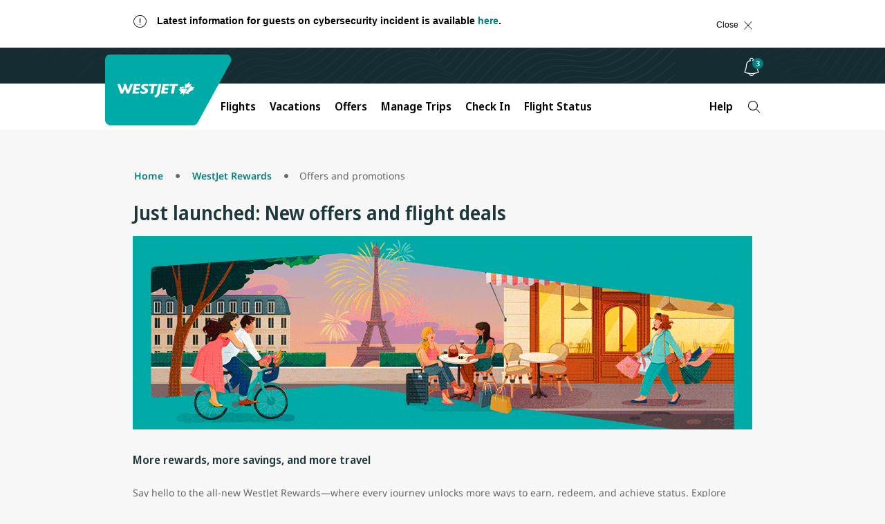

--- FILE ---
content_type: application/javascript; charset=UTF-8
request_url: https://www.westjet.com/resources/js/wj_common.js?seed=AMCQ4NabAQAApzdwtJshGcFuQc_-9ln1TbfZCnl4LK9PA2xZvnrQck31Xg2R&X-Lov30h0l--z=q
body_size: 181806
content:
(function N(Y,w,R,t){var lz={},lX={};var lJ=ReferenceError,lq=TypeError,lH=Object,lg=RegExp,lS=Number,lF=String,lh=Array,lV=lH.bind,ly=lH.call,lM=ly.bind(lV,ly),L=lH.apply,lD=lM(L),O=[].push,k=[].pop,X=[].slice,c=[].splice,d=[].join,f=[].map,v=lM(O),A=lM(X),G=lM(d),b=lM(f),z={}.hasOwnProperty,U=lM(z),j=JSON.stringify,C=lH.getOwnPropertyDescriptor,lm=lH.defineProperty,lN=lF.fromCharCode,T=Math.min,ln=Math.floor,lW=lH.create,D="".indexOf,p="".charAt,I=lM(D),la=lM(p),lA=typeof Uint8Array==="function"?Uint8Array:lh;var Z=[lJ,lq,lH,lg,lS,lF,lh,lV,ly,L,O,k,X,c,d,f,z,j,C,lm,lN,T,ln,lW,D,p,lA];var K=["YcQKgQIh-fM445NSP0U","FRGjc7OOdgWvP2bW2P4","0fw5-XZp468xh-VvFBQ","NUGfSoKhJz6ZcRb8tuFP","I3Kwc5uvJTSfeB3_","c1qPRYOTA2U","setPrototypeOf","g5Mz8zIEhw","fPID3Fcq-vhBgM14PgPZ8B3Y","I5pt","w6Al63hC17daluE","mPQLgFAF2_pa_8ZaBQGP2ybIqNdrKf4FuL8Wf_lSTlFTVI7MXSWLdUIEVz2GF1eaQYEm","FzDvPe7EYRfqbyKflfsmCw","v4hrpTwK2dpuwg","Math","9jnyNqKlYET4DirP8NokL48jBQ","1q15sWJLkdFs1LNHWj65jU3E1vR_BswovQ","top","emn-NOvsOEmQey-C1bB1bw","avs6sCg","Gfo","^https?:\\\x2F\\\x2F","G_wjyDgOm5oB","_lS7b52d","_qJokzA7uQ","ORrcDtfyEGmEdlS__IoRXKhPahLiqTjRCH7zkS8","WaJspnQYxdRVm_JcRj6lpVaGzQ","mdEh6TsS4Y5ppaNJCHDJ","clear","4pQ","ZiHrJruteQ","2AbgSLLYWg","4ynWGcTjOUXYWDTk","qVfVWcfXB2U","GAfdH9Hr","9Wj0I_A","VmHwYA","L55KiVpZqMdvnQ","J5kTm14T7qRR8A","EoIUkQ","XxfFQd39Bgk","KcRAmFlguOIT95VudDw","r_xS10g","nNs6u0g51es","eSPKB9fdZjf6Mw","Infinity","qZNQigFI","9","textContent","HehwtXhcyMMwkuYQSD7Sgxb2xvZXF486_rUcVNBOWmQ9VcTEfgulHA","prototype","zSL_KIL-d03EXFK3659rfo0WAg","ASbWE4G_aw","sYg8","push","innerText","uESod6ubZhy_BA","kxr0MevNOED6UiPbjOYiAskuCy6OyH-5JCjs1xiHhqnjjR0at9QgmbPF3odj07x35zbE1MYWj1LWX1Ac7wMTPza9HqgX","7e0H1Asupvhz5ooIOSPG2G__vcBdYugb4b5HG7hvfDlhXP-WKx7Edm8kKgCbFB3ED4JrfDvuJrRm_In9Oszg","uZ8OzAsFjaw","ox6EaK2KAAQ","xdEcqxg9ovsI5PEy","-9B1igxt5Q","FALSE","ux6bRg","dph_8mxU","0ifwOb6uB1M","ljaGcuWGNXyleW72xdFkSc4","asoiqCsOn-gMgP9kO3-vvxqS","6H2CXII","documentMode","5kSCR5Y","reduce","dsxluiF7wdltj60","A44KmhQ42eN5-ZceO0mMhT-olMxkMKxe1-p7PrslKEARUJM","mL5xhj1AvtQ82MA","eRjvJdDQRGzOZBiX775PUtw","v2DnL-PNa1WBBDv_k584RpdWUTHNhRPBIgE","T6g5lHg4_KFBk-M","Vuwh4WhrjtJ0xPMyJg7msF4","M6BM0VwSip5B_oQM","I6l2vjomxw","MIwT53QY5v0horYRSE720F2rq740fsYOpg","S-dFkUd6mMsm-ZZMc0PIiyaq8J85a8BY0qQ9WvBfWXVAXNzORyb8K085FTHKYirbDNc3KHy1PYkt_ZzocYTvidJvghqSBeC4OOOrxshFocuPSriMvxP_8Addr08","rYhTm0Bs2eNNpJ5vfhKEyXLcscV-Ir1HzA","slice","eiDMCN_xRGzlKly1","TM9NhFBqieM","a3uhaLetDgqBfgW49qpJPQ","0q5Ew1pjmPNVztwqJQKfgA","\u3297\uFE0F","LEmlKf2HYEr0ZnrrjA","2xDPHoChAF3zf3GPwOg","IH77bt_yPGyoWA","hmn9LuLOO3SWRAny1Q","\uD83D\uDC68\u200D\uD83D\uDE80","YjG9LbyAGRb3STDwiA","dmfANbPKKTTpS3LEi5omE4k","hy63b7Y","eJtz5yV3","kbMq4iQ","Jas","multipart\x2Fform-data","KzvuOg","dg-zPOCuZUrf","cQQ","NbUa7XwymeMBy9tqRg","rJ4vnmE","\uD83E\uDE94","1I5CiEp7nLdC99RhPlCGoGyciJwha4gvo7YbbqAkcQ1BKrqiEneSKg","P94","bx3TFcPgHkfzSQ","_Pl7v3RH","e71WiRtAl89159pqSifl0zH76Z1xc7k63KEjXA","Chrome","hOcD1Asxwv8RpLhmIEf13Q","apply","la1IhRtai-9R5Q","form","kXCFV8uiXTvHLRO1sg","VYIZix0_wbV2oM9SKlDDiTW06I0ZYNJI36FkT7gpZw","EdID-h0","OK5OiFZy_5I","Ittlmh9_kIhJ","lEC0CIezOUO0BkTovNAOGQ","1SLREo-cEG_OYA","YV-bQ7qaPDO9","xPAR1UQamqMd9N9j","PN9GwVF39PwMudoncgI","aNpHlwwSo5dJ9c8LCw","dmvGPr7XNS76YnHp","\uD83D\uDD1E","nHLnQrGLEg","kGiBXJWkVz6FZFuv-5JLag","BpRfx1h4zK9rrqxqZhzs23Hyuw","09QG8nUI4_93m7k","jjnzLvs","2-0OmQAuqd4","body","TDnVF9jZJX3cYhPYkNocPsgJIhk","nV-lc-voIxGuGjc","setAttribute","ov9Pl01q0MY3pc4k","r1CfF5-0LGm_fHyevc0IG6szbxI","mwCMBdmbTjLiKVPK_KQwcoZWHAb00zK2Mluu8gXHnpquqX8ivN8","aQb3MKPlByy5CS30","OZc","_2y5fe7uYBvSATL9qLxI","9jPg","6ug46nBz3Io","h9EaynRIjMU","y6VpgFl8lA","X_U","cvk8","MJlH1EZ26NVQnuo","10i0KKi3cXW7","8FiadbyrOw","submit","s4tHyAYO6LkcoQ","a5d-oGVjtNF0zbpEBnGzkg","writable","oK0FyBs_56FhpNw","RL8chho14a5yp8c","3MARyGB-3g","29IKxgglyvkatsM9GhA","1E7-PufeY1mDG32UjoMJeocLHw","UjaiaqaXSg","u9gWylQIwbE1lJY7HECQj323peo3MuNOgexiHOQ","-cJXpz1JkaRL","hMsDzxEt","X5cHkwE","_vdjsm4","AdV99ihv","document","hGe4dc_PPjOJND_J","dbxSwU545qxpxZFHZzPO2w","[base64]","detail","dKYvpGM0i9k_g7kKJnuxiwWj0b4UUYFVm9V1AZIxNi0-K_G3PlvjUGc","Oa01","fireEvent","s1P-Z53PQlqxBi6W66onSJd7TCaijQ","Uopoo2so1fV5gqFBHXWXmC-10IY9Q-Npg5wFUuQvIFZIad_xNUiKLlBYRmvzQ1_faJN7anaiOuxohd6yeQ","enctype","eX-uew","6o9NzUBLhpFJ","Sbkkrw","YzzIMIzj","rkf6OaCVDzTOGg","Ybs","t8d993VzltIJ","he0oy0Q87M5Lt4k-ZCLJkHPJvadQBa0C4fFqGKYX","GuxdnBgyqZlopvYdS3i7lUg","tCr8A4zqVg","S3bLDY79dk_tLmn63ok9","-CCwMMKBJ2mvDkU","qP8JjBM-0cYHsQ","8YNKx097_r16uJlGaQjGyGL8ocF4NaAEhuQoCLxmbgE","console","b3GteLWOYHKDE2yKsA","call","nH6neeOkYQ","-ZlXnwNdgPBk6u1sWzf0yTHm_IU","url","czDhPay7","aZ5Q","iJhr92Q","osZ7pxhO8NQNjg","M68BqCU","m8QZ4Q","wFnV","LN2","YnKAQNH5AT-Q","khH_OK2oI0nkV2Kw0ekLPas6Xwg","forEach","foJ97yI","head","Object","T693s2A1xMg","charCodeAt","cUXVEZK9Bio","application\x2Fx-www-form-urlencoded","CW2XBMOaJweg","Ad93uz9v04N-iLMVCiGD","t2u1N7etLjukcw31","YCaEUtz6","IYox12wt2OUUnJM","_cJNlEV94_4rmYccJW-dmCetkI5cN_ZcqPl_AA","bJRZjQIalcF-49ERQnqppQ","byteLength","parse","G5h_tHxb1_FVnOseewKnq1DI","dispatchEvent","ytIL5X8VzPNpsagFTgr0vkjjlqBwJYk-7d9JO4w8KTwmYqq0Nla1TXBxXFf1CmO9M-Y","crypto","documentElement","0x64BIM","UnjoMPnQP1s","uzWhINU","IO57tHFdlPso0btVXBjS0A3L3oRBB5sMtKt0Q5A","GxiWXZCqXSniLFM","mqVW3BZSkbwlqJod","gD7nIKm7PGPGUG6179IAG4shfSP0kw","tNUJ3Wxb2IQ","^(?:[\\0-\\t\\x0B\\f\\x0E-\\u2027\\u202A-\\uD7FF\\uE000-\\uFFFF]|[\\uD800-\\uDBFF][\\uDC00-\\uDFFF]|[\\uD800-\\uDBFF](?![\\uDC00-\\uDFFF])|(?:[^\\uD800-\\uDBFF]|^)[\\uDC00-\\uDFFF])$","oBbrLLY","UXfyBMTtaDvxEWE","n5t_u3Ej7bEtr-sUfn-42zex","qRGueevCSxXGKHU","\uD83E\uDD9A","qqxu5H1Lm5Zahv8WViQ","A9Q_-Q","Pkfg","OXTDQMLPfUutYEs","B4kz8Gl8k9MWn6xdOF7i1RjF2LhFEOZy4PluMeM","zx6hRcupR3ySCzq49ac","ulU","8CrACcPhTjA","GvU","N2CCJtqyJgWv","W8Uv7yxBy-Nbx6kxUzXShQ","xzONDQ","0","b9E","jqtbgE5FkNVr_aVnJ2WokA","OwiPT5u5cSnYBhab6YVSStlpEBaW4hrAK2bwjUGizP8","4x-4YKedGSzVRy7Tjw","message","qRbOE5WB","Xvhy","O6RVhFxrn_BU1dRxPlGThwy3","7vQW2wRJ4P1l","9AM","bxbsJPbye2TifCyc8rhLRA","LC_JEIarIwqzI0bEu98w","0ZJhszl01t1pkg","kEerfaDISEHSQiuu","getOwnPropertyNames","qc4_qTIw4ek1itx3X1S-vwSCzQ","Irl4tQhm","5cl5kBVwg4I","XLdGyBdf5fxM6g","UIEvent","ReferenceError","IJB2uHt-6PduobNhMnA","39BrozJzrt0L9_x2ayj140mEg6N_FvlnuZEMZcZfEEwieZS3dQbRT2oRCByoJn33JuEFDVjXQ4QWtLXj","Ni-RT5WgPS7fWnvK_YpSRw","XNhLnkx5jQ","QjTyPa6VLlLXSQ","ZrcC1kAt2ZtY","KNkFzkcf1fw3qrgkFQ","WeakSet","Vvc","hpps4mx3ra18y4o","create","qHqSWJDZNz-tKADH","hfgQ0io0te5k5qgILjLd2XTiofRAYvcI5w","aJAhw195ufss-OM","Float32Array","Tk2-JK6eVkKYPg","jTK5Wty6WQ","sSnIHYm7EFDkcFihzA","C0j4def0EE2SSg","T0CKF8mieEmVJQ","\u202EQzDljnkMA\u202D","4ETrJv7NMEiFUDTGl7hiKZ4VTDU","9pd_8RNp","YZY","94gbpRs-_Q","map","XqB1pBs_uOVt","87wVzAs91oE","cI4","aOwDnlcR_PJz4A","URL","8P8MwBM1168si50","nodeName","initCustomEvent","hasOwnProperty","px62Ucu9NA","rLF001o","9q9JgRtV8PAor5FwRj7IkW7j","vvsK3UkAjaAnx9N1G2aWgmKY4ZAoM-QK","i0Oyf7k","QUm0O_6jEQ-0BS3x_6NvQcBjTGn5kgK6YQ","g13_eenKZVSJWW4","KLNurHdp","createElement","WxPpOs_ZV0PWYh6z9axU","qtgv-hhciQ","some","MwnYIQ","nRLcT7Xlb1I","99bd7a0bd5cfa39f","filename","123","PD2eWJW9GSnv","[xX][nN]--","WbAy0XMm3NA","ZxXdAeDqb2_rNE2pxatFU-F-IyX3uT3HOnvmr3A","CFSmLA","kwPP","uK5pt1RProJHzsdeFFysm0Cd","d98f3gAniogP5skuLm8","hGuAWNjiAjupcFKxiKViW_dBehm_9CnWIne32Cm3otXL0HRZnd5b44C846xJhtFa8BXe6oJz9SbpenFy_B1uQlnhBg","TINcoXREx50FjPpTfU25pRu6xakx","1A3bEIydAEo","dGWjYvG0ZBewHVWdqO5qLOsyG3aDy3r6bBef","yzv7","KowWyAU1qqxx","B5ccgUED2ptysdBJaByR1wrj","split","ooFX3hVUgvZD8pwQ","value","host|srflx|prflx|relay","ynT1Kfqc","d_Aq6VxA6KQXuaFeNBTY","QPsQqDoIg_YM_-BdD2G-","ys85uWw2x_5b1f0nPik","42OWQsaEQxCZLks","u4BtuG4enqoJg_5w","Vx3mPffPfxI","className","kCvmPu_cGVaeCwmQjPA","cO4h8zNz2w","Jh_0L6G7Fw","BPVyjCJF","NIl2uS8RuLA9","fromCharCode","VxP0aMXOTw","aCfPEIPzcHbEOh3946pnUeFFIAjp5j_JBQ","location","CPMi9DtC-sYO9P8xFQ","c4Zo9g","0V2OSYqxFn2ANUrk-JpHYKpKEBviokzpJA","ccpvpmpO","hwKdPamcUQ8","crgNmz4aybNH","90u8UZSrVDDbKA","Fk6FWKG5Ljy-","HGiCL5-nRlmDHljR","Rex1pWxU6swvn-xSDhz7nRnOjeRKC4Y-_6B0G80RQm1yGa2YNxnkUjw7WEmvAkXjPOlIF2aGFokc","FTbxIuHuHg","RTz6CMzUPA3felTVhso0","D1SsNKOieWygEWf-190PJ58fbn3o-mSx","33ua","nodeType","firstChild","VOlPgEN-0-s","1h3OFKqhEEnsW1u5yw","5rtkrW9Y5Q","4ZUCyAQjzJtP_4hkMFSK9HSo99tw","hAuTENSbXg_CI1k","closed","height","sort","Rs0c1n9kzo4Qm5h-PwPB5w","tb16","ZV-mZL3sERCrRmOa3g","iterator","YTXyCPzZJR3XeQ","HMAW1w8dieIMoeJlcBrP4zPU","Symbol","wZ01ow","WGS1A4uofg","Qj_4c-v3aQ","I-Ilv2Idnp4a2A","-4xh6iNq0pZUmw","children","OkKdW9aRES6mKQXRnvkBHP50dw66smubESmoozCgvdrLmQkFib8F4pKzqPQE9JdHl0rJ9cx-_XiaWztDyj5pW3-1SA","klyGBNCaSCeKN0U","ynjAf-3gB0WXS07iveJXE5gcTXmO6mc","MsFNik1U0bobuskobE2_3yQ","BIcNlBo8_at_vp8","round","AJ5Dzkhr9ulUgfY","QUGEVceQWBibISmojcwDHeQlLQ","replace","removeEventListener","-Ykg1VA3hsEUz9lcYmTH","O-0R1E8BubF1_9koGWifzD614sQ4","empty","TRUE","KN5unTpC7LJrtrQAIQm-igr-jw","B5VFhw","RUG-NeWwHEriX3bvsrF7XeA0H2LenFKJVjDi20Tlpr0","src","U7dfgAo_6sl8pg","mHm7fqiGbSmbIA","TypeError","LpdKm3hS0IIwqtxpQWuGlD-Y-oUd","HvAg5DQYjIsa","unyAQp2wVhWuAWeN4qV2XZx6SHrNpifmc3Y","eiDAA8mqJzg","nzHkPJu2G0f4CnuNuIYhfZUBfy25mQ","CCLgJbqxbg","\uD83C\uDF0C","mjnTA4O7Y0XlLgc","VZc39mIi6LlNpqsrLHWuuQ4","ybd2sTA","decodeURIComponent","oCG7YbeccR2QMmDxkOkrLcpfQjSx1Tk","attachEvent","ctQP2QIZke4GlQ","05N6439Qx7pD1Kc3ciPm60jBkbxb","JeQv8y0","DCL-J-HydS_YRHSK","IjH1MOrMOUHyX2qA0rIvY95gQyjXgRPrIUDGqQ2NpdC6sGJ8udw0krKH7ss9huVrvyvcxI9M0UGMXQ","NmuNWISuM3muZii-sNs","BjrVEZ3Uc3XPMBry-aFZTeBbLwHm_DjIBVD_-2K4-w","KQn1PKfpLGj8TSnM86o9YIQ","ezm7StQ","E","Wgq2aPc","6326YPfQQRaOFym9u9A9QA","eb5JtFFsrMph2q4","YDmg","-yCqBLKvZQ","length","Ht16rXxA2c4YjucS","ML8D6WwA9eMmqawhVB7RwG68nQ","tc4-7ygW2rYGpNcQ","_p5DjnMk4Oo","oj3lN7SlGQrdD3bxrJQlbopMWS6vl0TKfymP127ltLP0wDU","dPsg6DMf99MFluAbNib0vh6HhbIOfr4quskFHsA","336bEY6hXS2WMB_y89pAQqwEM1yz7nGP","Function","qIhisk4d78Fc3A","jUmPUuH5RyeeKxDc","-y7FAt-6","QOBFxwxdlpwutY4XVgTW_2m9_oU0cOsJzg","CE7IL7bBNyj1cX7ngZ4xH6R5","BibyKdvdWnDFSQaG96Q","ID3UCcX5f1fjN3Tw144zH-9sOgvrqz0","UNDEFINED","UVO0","baNppCA4r9l93L0WT16Rq3SQ6Q","2GaESte5SA","parentNode","S-Q","ASnyfvyGHkXOSWi6hJhtbQ","1G__Me_jOUu8CQ","wF-bXoSiJSqmcgngs8FpQa8mYVO89X2HWietxle69PvCyQZPiw","s02cGbKzYWq8YSHQvNcJDbA","wNlr9zJ5oM4rzv95PzGk7AvmzOhvR4d3oJUXaIpOIw","9tNBjFEZqg","AclkpyMw0w","UodkriI0nw","g8w1-ggS4Mk","9DGDSKOwCTT-ahXn1w","CSzwLu_fLVikbXGc","Array","jyj0YOM","s-4S3RQgpd4r-rAG","dQQ","D9g14y5ekI8pn7lhQ0A","_tZRjhJtrqhImdJsJQvK5U6LnMZ6","1J8q5i8L05VVkOg","Jq45g2Ak_aBRlA","u8g64yI","\uD83E\uDDF6","onload","RdQ6_yUD9o40nO0VQijszAfgxeBABrF36uYiGdZJSGctQ9PUeRruV30LEEmtHXK5KfgKGgjYVIQQmJLEBLyT-eZ03CaEbIbS","-CGnG7i-aTXrNA","performance","Fpoqw0Yj0NEFi7kOdTb26ls","WT7bHPXCCGHFexvTq88S","3plejE44r-9399QRLjXXwHjh65pgNvNbw_d8PukqZ0cUFt3LFTPQZRxjPC_BKA-BR8k4MV_-df4j","wAzKKbLSSzasLyGhxtRlRNkvKmCj-1iVIVerowrjmQ","2ewf2zo_sb8o","uK1GhlVEhvpM4MI","[base64]","yRn1M_fbVkPQFHqf","cCjwNKWOKnrXWl8","tZQO7hQqwYpE","e9lel2BUptEgwqRZOQ","error","pgb_C-G5QGT1Ey_c","\uD83D\uDCCA","2Ng3kkcpk_5cpA","HQXyI6bwJl3sSQ","YEn3Z-7uIEONWWvvnNR3KI8WXGi74GbtQTbhtBen0MHo0Ckf7rcmxYD6vPpgzq4y-nGKsJwXlTmJfEhL9TJzRnjdL7Q1vlQv-2Q6BUD9FzFVigkQAaJmeOzNI_osDEteqsxG","event","__proto__","type","ZkrxFw","enOhZfH0EFE","fS7kM7i1dhr7FCHZ74QgNZgkHnbNkEw","HMB7vkxF-8gvjOxdDBg","4jKJPeuAEib4YA","l3c","SkXUFJ3QEXOzbU-tk8tfAeI4YE238DeKEWLh3GP89fDSiwtSjA","charset","nIhfmBEfh_tp_dUSbUKrgQ2b","left","CSS","NWL2CJ7Bej8","true","cU2i","hQuiZ7abSAXRIC3FnuwuPg","click","QLwx-jQkypZDpv1M","cux-t0FInA","ZHKtI6XxXmajB2fo0NoVOos","3ViGEA","bCWcSYKpSg70KmeXpYAyXeE","XA_AFLnzTmHRZBQ","D_AIgh8Wkvk2ledwMg","SyTgK63uYljBWnQ","J1PwRYbkImw","6HmOVJqT","j658umFNvg","Jm4","-44qnw","rWigKbSTa3eDUjI","air1fPbQVRbw","hlXgIumhdQ","start","vju0OdWj","Cakq5zosiqls2KdBHg","A1axce-gchSiDnWFrfJ4KdspA2OV0F7udBCN9UvH5JDstSk26Nlw2_vNvIt8","XWrvCJLH","YyL0NQ","TADBGpLzC3bGIQff4pJdW_QJeQL65DTKDDjgnWKnlA","hTHaWtbgdjLFThHC-6ldeop-dRD2","querySelectorAll","Proxy","CoFY1WJv1p5YlaJQdyTl7ETd","80","fD3PUcvveC_1YgXE5atQRLx_bQLj8iPQQmSjuXDuo4aDgl9JiL08utPo7KFXu8kQ","Error","Hp1MmwIYgepV-Y8L","m17hcOfYJ0s","RangeError","Pv0h_lNs","F4wTjXYT3I9ov98","bt0homon59V66Pluagu61AvtgA","tyqzbYKheBbA","y6l-rCEkqw","OFykKuC6BCqYBzzw9w","PM0E3AAtvJ8","ld0I0gR0iY4377EgBnr02Dug","7aF2vwIyss95xPYYZmaWvAW5","CvUs7XFq0IscwqJwdFf8oU7Nhe1qVZwV","String","yWrsKLCpFA2ITCK1pId_MIVeUA","c_U15mt1-4Agh7ZxMS7W62f6ntk-Sg","c81koGpGqssNng","UrlIxhlV-uh35NESCUKIuzaD","s1qBSZK-eTSlNUGzo91-V78mLwKi9jqVB2DumxHr","AL0EpSQVlaZ97g","LrwhmHUkmsY","HMc3zSxoig","GpRgjBN00rkWl5AHWg","interactive","ix4","IpMLxhM7wax_gsdXJ0iMiyXw74IaeJUH0f4tCKIwdjlLWPbXGmm_OktybD3OVRmXU4V2LC2-I-s3g4c","9gHIGY_ATXfleEGIwacRRb1kL1_45nbITn399yD5456UiU1d3K9QvMHs_KFG","Uint32Array","dOs","_b4","\uD83D\uDE0E","XOdjgBt5jZ9q5tlCPTO6pQDU7NV9EoU","KrU98Ds","now","XmL9NuTaN1uPZSGWwKF7ag","frameElement","D0PM","kSfzNKyYJ3XPOFePg6k","gHDdCpeSayzCb06Tl7JGAb0IPVmMpA","IZMapXkR_sASwKYlf26zkwWl1-8QXYJlmoE","wMEs9xxXj6pL-w","n_0t0RMZ6q8nkZc","ZgbhfPP-By3_RhLg","4fl0t3A","KA3bFoW3N1b1ZV7L2g","addEventListener","5r1DgV9zjdVs","KLRehltni9xR0MR3KWo","symbol","Ma48tUkw0uMr2ooeSQ","0DTsc-DWTWTnNA","-hk","\u26CE","hkC0YLu_OjqqVg-KzA","L5pOiVZd","ilGUGoTBXk7cDm0","MrYjnQM2","9vIs6QdBpJ13zr8TZEKj0RfL","Q_EslA","BZoEwlwXxQ","TextDecoder","nYJNmFV-2w","IbZDwh17iw","lIMIml9_wcx31OE","dFmELrI","vmSp","SYkNiRE6_bB4","Promise","E4UPiVIc3oVD4sw-VA","RotEkj0Yi9Bl5dw7THWiuD8","xrZCxRpXv7Mrq58","7ijuIuuJGXDXEnOUy5Jx","3gTbHPm2AFbqSm4","8-4ekgYsqeEooJ4P","mTHhCPvbWCH0DHI","2YxOxFt4-OA6qIk","4kSlavLYCBqsBg","xw3kc-zFVQv6QCjg04l0YqlZXDLJ3g4","64xKmEFk9PorvcMlejiU0HPgp4V7","M8sL6mBk7IUimQ","DZEx6X1qh8YqkQ","YLQc5xk2ha1g0Y9t","Y-IKsSRy-g","Cz-nNfA","jkP1cePEIniERHrji9x8NZIQSUa222Dp","yCauea6YWDk","4eoAnEwS4OpX9Q","GIF1oCERscpF2PUNd1aaogiu26dCHtZ7kN8ZAoUae2s","e-o","qjP2Iu7pH3_CIWz8","FUqyC9u2Q07WelzbloZOX7tEIg","Zrl86F5eyI1AiqBlazH4-VrZm8BKAYM8o8A","7u1fqyZQpYVp9vhrHQuzsx356eJ3NIFR","\uD83E\uDDAA","Wt4HxnJTxbMKrZBeEjXv0mfRo_YVbbME","LvI7tDo_--0","tagName","object","enumerable","4h-ucbyJGiPeRA","z0q5GIGiLmalCkrbvsAZH6MyVHk","NUjkaev6FF2cR2Y","GKda","EOMi4D8ih5UR0Lhd","Im7KUPXdCFaabk_JsM9HLL0yYU4","5ky6bda0GCk","6cUQwhwvuZc9_aQQKUz-1DS1","bind","pjTaAZj6HU6cb1Y","cos","lhTRKdWA","6nw","wSGBNfyDZ3q-LDiz0ZpSVA","KKV6_31c2f18qcA","VcBVkl5FkswXvdE_","B-QKxwUvtKowx4cZbxHiiXa9rt9GJOoJk6gOA-NwLy0fUb6CG3M","SKN1kgx1l48PxshhPXQ","6wjVS5bqMBbd","hCzLCc3peGzrdgOS_g","zpw_rnci89Bf","hPIP2AQg2roZgodyNEM","\uD83C\uDF7C","number","self","Wp4f-FwnhA","626ERtc","D-0h4mx7h8NB0_MhJgX3sF-Yi-wjBIML9rQeC69gZCxxQaaAIxrCL2YyOheWHg","BZ1en0Jy_bNisMJxTTfNnivGqZFkNKk","6FWNX9zNA3nueF8","AwLJDN79Z2XFOVG-4IgEMfduMg_HvDjCRkzb102Kmg","JSON","65NWiFdm9Ohiu8IscC7cxw","-s1VkF157eYftM07azDY-C_7rcJmKKoe3skRM_0ncwhVOci8UjLOeVQQeGuLM2nQDNEkJxftVapi6ZS6L5ajwt5gswahaay7I8TF5J4","0izXCYeLBkrUcg","HpQ_7CwJi4pW9rxSVxPu9k4","encodeURIComponent","detachEvent","iAOXfLzPMBn1blk","Yx3lSdz0eQHFcQ","SLM2s2Aj5w","1WTyLaTfDxr1KWQ","FPEp7TQN14YZxrEd","\uD800\uDFFF","8LFFkAInrLUv_IUsfA","cSTwauvCClTHGyM","E-096T4e2YFYzO5SWzLZ_RiQ0fNSBNgksNheePRdRgYlKvuueg","B5QYjw","unshift","A_8j7SsD5Q","File","doArpHYp-pdq1aAhZW78vw","3Ill424w3w","\uD83D\uDEB5\u200D","HNpruH5N9vkak-gILBKN4xg","DBLRF6w","\u2615","Uf5Ehx4Q8rRes4c","_u0Dzgwmz6YDjYEbbg_E31n9vNZbLMBUrfF7Gd4_MHUCH76DUyf5dUJ7","MRfNFYynO3aEIQ","k3K1dLucHASd","a_gZw1sI","rjTcE8Y","Af9kvGNZ9dBf","zYl693hQxohAybk1Szvs7V7Cl7pfEppp69w","-dVosWZR8-AF2ukoVGjoqgGdifkSX_FvtA","iYxqtG1CoPR74-UN","6MIUzldwwpggtpFoBT_0xUvBtdMnZqJJ1A","\uD83D\uDCC6","QZUd7A","\uD83C\uDFF4\uDB40\uDC67\uDB40\uDC62\uDB40\uDC65\uDB40\uDC6E\uDB40\uDC67\uDB40\uDC7F","pMNp70Zr","r5N5qlQTzsBS7ckZMSrg5UCh","Urd_q3tZ","constructor","msw8-D4V64kngLdIAXzSrBG5jeACUsEF-I8Ket9CfA","8Ot45w1jmqNmkthaGhra9g","\uD83C\uDF47","capture","yuk","removeChild","readyState","0VPpKrOmSQnSUHavp5d-P4IfHmmwkDycYSOhnj_k5bj0iG8","J5Bt93Yq2tI","mOYQmwcD1cURpelTeg","bdw_5W007A","8tp4tH0","wuoczgwj8oMJhOEkOEzt3TS8qIQqfO1R","CulEvCBoyp5LloY5HC2NvQ","Blob","wBz0Pd8","R8Busn5Sme0l-I5LPlnRgDuv","dQb3bOvbNSfpVgPx","HTbQGrGjFnTl","NCDFBb_HbV3GVF2x","oplD0x5eg6wFlogSWlrYpXmU85g9Z4dQ7PFeKq8EERk","log","T5R8rmd08-tVoZNjNGuUmDqi","MHOHHYO-T3iGAUfZ8vsLG6A4Yw","A4FupGxf3s5B","8ppPszNFoIolqA","querySelector","TCnWFd31ZWX5Rz6i04tzdf1dXDfUiRLafV7Ul0qEgLftvmE","4w2vQp24MG7lcByer7VQTv1pKw","6TvxLuLMAUPKHR6FjA","8G6OTY3dLTc","DJIMmRUL3KM","leQw4X0q848EmaoI","lastIndexOf","Vjs","B4YC3hI3i4tp_rpdBXa3nkGdwLU","-V_BG9qmV3y6JVnurbM","1qx1vHdawNVcheo","zHnhLPnRWUOvNSq8je0xKL0dKjPwk372AlXFuneUjtrh_A","V4sCzykt3LBImtNL","1","LrAGyVtZt-sCprNESmiNwg","unescape","rod2rTUCjbUb","th__baDZIRefEDyl5KN-c9MPZjKLym6RbRyPhX0","TBTeMZKVTXQ","ToJUhQEfiNVN7I8Cbg","gj-QCQ","98Am8xsK9tY","YpYIhQIuhuM97MsOehiclwOziNwV","NwnYDMvJBWA","E3OHENidf2bqbU2fjYAIRp5EC2j8rHGD","yWjxIejQHE2eRH4","QZMmzUY7uA","d1WXQ8jEXjQ","EM024SZexcdSxqc5TAvrok3YmL1sBZFZuQ","appendChild","SDuXWYu8KTH3Q1fR6KBJ","KrZYviRO7LMnrQ","9bxXi0Q","2hjuOaP5SHPQCTbe","JcBrsHdpnOU9_A","7bBLk1l-8ud2qNE6ZQqRjGL6q55kOLpX19F_VdwZAS0Z","h_NgsQl5tMcMz_cTLA","I6hv9mpZ","p4hSmhNP9Q","gzC1e8OeQE67eT69xfgqCap-eDU","HO8yrisZ3NEW1q9rB2qvoAyCke4TVMxqqQ","OSSJVN7WcECNJg","m8ky5WYo8A","rItzvHdB45Y","substring","Q6c5rgURotwSxcQLQSijmgyAifgrTYN3","3Qq4beOcZwPaIjQ","y2W6c_7C","\uD83D\uDC69\u200D\uD83D\uDC69\u200D\uD83D\uDC67","ZBO-drqUMgzeTTHN2pZGJ91US2GcyA","OPR","ux2WSN35T3WScRfvnaJGfbF8","T1qcNQ","1RrbSKzHaGnSdkk","rJVsqwsWueJk9e4UdE4","get","\uD83E\uDD58","LUY","GYs72FQ2zsABhJEIc2LT9nWGr5YTVuginfwTCKoTaRg","WqhW2glklYFI7alM","Nw6ja6eJLxHJUyLewaMocMZYRHzRiTvifg-KnELfq8b-vmQrupZLmv2TnNE","bOA8oSdg14IslfZrRQ","N1fMOQ","h888qHgk9NN30_c4KBq1-xzj","wKAK1FVEvepusYtfQmCA3H6j-Z1TcsRing","E_ln6Tx8tMMJ36k7Jm_mqF2K1_c8FPBs-YdfPcUAQ1t0db78exKWCXUSFEKye3SqYPMdHBXIA5EF2eM","Cl-m","pow","dN5U5Q","Hel$&?6%){mZ+#@\uD83D\uDC7A","bL1nvENPuZo","6QK-","gNM47h8T","set","y1yzbb2RFwDDJkzHt_ULDA","zfwj_CJUzqQbhKpDH0qh","Fsos5jwbh9wQxLdKBU249hCT0_gNQMU2-sQRWNJZBXUyO7q6JwzuQGkfEQ","QGqvXdG6","B9gD01td16YuoodWATvg3mPetsEVYKcA46U","6wGREJO5GHW6ek2R7ocBBLUjGVG3_C_ACiY","7LUcyQgr3blPsOAXKA","UGflOMrrCA","xo9irFUH1dZC19o5DRrj9Vugw6ZcD654699P","4E6uM7yPDnyUHS65s_kxPpwRAHc","TextEncoder","sVuQE5uqJSahfgvpvMASHaouLAftsn6dSTPpsS3pu9aN4hob0rxy6cOisPJY6oR2xx3965F_oTq9OgR97111F0b7H5s723g","91c","oZZ_vh531vw","mCPuIbKbPGs","PX_3V4HcbCg","Ci3LZMngFDLKXBs","GpB5nQlk-JYXgZIUclza-WqGhMgA","NuYbzQAyv7MksdlYJXyDkiC5t9kibuIHnrI_ZqdycFofVYCaU2PObww7N3_LahTPE5tgZUSpLr4-7obsZMb8ho5smR2nS_CufcTb5Jxt","Wdl9mCh5lqdcx95A","ROBikwNWkg","Qpsfi0Qf874","oIBzwAFwmoUB","EIh0pU1zwYYC","4rtzt3hR7ot32asSBW2xgVyr_P8UU7gW","0D2XD5-7SSP2","E9A16GkzhJME0fs","R50y3FE5gc0R0MpIcG3X83aV8tQSQOtz06g3WPpCTFpSAM_PQjPNOEhJ","ikeuea-7ERCWFHT9i8g","tF2jfLOAABKWXSXI","443","hh3LVu74LDbh","1mrCNcrJKH-ITw","s2aUBJ2zM3qpPUDFpNcFDqc0flWz826ABDK54W7y6pODzwwXlqpGpoG3ruJKo59JjxztrMA1tCP3ZQol_l9wDA7jGZEq","IP57","name","C8A24yMSkqERn-p4A1g","04BPmCwXh_B09NIBXn-n","bLJCzWBo_rN48plteTfKxTbi8Y94","xTrLH_HmcyWpOg","NLJtt3A64P0ki_tVDhY","j1Ora__gdA0","YCKVAN-zdErxQWz2q_40C4dJL2XUoRvrPw","zsQGwkxRyLJMpZheBB322VI","0IVxuRAfpPl9","1doJ12dt1ow-kalzDDk","pgb6KP_BQXnWF04","_8FfjCd6rqlynsU","Float64Array","jgvkJ_XaTQzH","9MIwpW4B4stQyA","k59nuDRp8uhNg4ppezrO33bb","bHC3fb2hPD-D","iPMb-gcizQ","n6QdjQA","SIIFxQohx6ds0sNSI0fGwCb39YcCZp4Dz686","rSnnN7HeIE8","EXSMV529Azi3f1S0o9hVBQ","indexedDB","VoVhtH9SnslF36lZRSa2qkLK1f9GDZonuqYOJq9rB0w","FpkB8l0wxw","vc4r_l9vvucnlK1ZNg","1NId2goP","ezKKYfWCfk8","5z0","min","rWrODO_wD1SsYAM","VbtnpX5Ow8BXnvoXSQexvUXKn7lU","m9Rs4nhyvQ","LsNXsA","window","RBaxQ7yBVwbm","h1GhaqHVTlTbSHqphIxrKMBDXSmziFLI","H-9ongVhnrdo89ZRIzuorQ","sctP3GFHiA","KuUdngkk3NE67O41IQ","Q0KTUbWzLyyjYwY","CNsA0FFdy74fo5tPBBHiwkPWoOACfbQ","1-k1yUsqp5A","jXK_XZitSg","iHCtYuDaBQ","\uD83D\uDEB5","UfhhvxtfmpxR","Uint8Array","G2nadZfDDkqPIQjUjQ","K8g-uGA_","XaJZkwta18tYrQ","XhysTsmmWVG5PwKM6PtSeskeOQG0zQ","cf4QuHcI5fV81f55Lh7y8Aj3","OffscreenCanvas","V0GUUYCEcg","S_sOylcpraQb-g","8-hFxVlxj_85","DMYnqTkAh70ImLowMzi1txmahO8","re4","Fx_7VazlHwuRLwU","wKck6y4f9ZtWmfsIZGyw7F_Y","URQ","setTimeout","Option","Int8Array","OdpQnE5vr_sAuOUkWA","_y_dR97zaGLEDA","dsQH3FpL7q8fhKZMPhM","A98","ZlCn","vLdou2k","WM1OzRBC","21","vFQ","sE2ZD4mzMX23TVmVr8wT","hidden","h6MKlA","LBmcRIaHdQTuB3aK-_Azcsc","6gH4OqWOQVfl","D-YV1Qkiqw","h6pB1Ulv7w","kEHoYr_iKFSqRC27nP8","ahOnLrWxXRjWEiWfzZM8dclLFj_euyG4Bg","stringify","bigint","ZQylB7k","_cpSl1p-6uEYs8o8bDff_yj8qsVhL60Z2c4WNPogdA9SPs-7VTXJflMXf2yMNG7XG4tjO1ChM64s3sm6F9G63OQmsgywWfKnI9Xx5dY6ttKMHr7D8lTkzxkM7373hrGJbV6En3hsvBbzHWec5YNSvQ","tmS6bsL0","Dyf-eeP0OH_uQDe2zpgDRg","onreadystatechange","IuQr_DgenA","kVG-V6qPcxa7MWKL","Fe0f0REdqbg8wpkLTx77","HPUKwhM","f7tHvQRowfRJ","status","l32rK6KcWViCBCrugu8qJYkHFGuRy0u9IFiSxQTd0qum93x9","close","GGuUA9q3TWHeYFfBrJdMRLpLKCj_og","XNFyqmt5vNIB1q1NGg","EDHpI9XOTF4","ArrayBuffer","GW2rf4OWbB6mCQfahfxxKw","oAiBAZy2Zio","3sERxH9Cns4","x64TzUNRwet9ssY","2i6WavyrG0SLUQ","KECuM-Q","3wj6b7fiXUb1Vg","wnz7M6Ts","4w7jau3UMg","_ORP9WFNkw","Z_Yy9y0LjIMM2ZUDEX3A6gGJyPgFQ9Qs6YUOZv4RWFZnZKy7V0XGFHcUB1HpXT-if_YbOgSJFJ0R1q3tFafg4rFfoTq_JPPCCN2ryOp42vqn","cXbZD8D5GXuWAxuF9JsT","24k","dyrNDZPcfG3nPgL9xbtBXul1Ihn46CPcG2Dn63C3_9_L2kpMhecIr83w5aMCssUR0kG8sZs9-jPgNEIhr0BtRFmqS8FhxDxq8RoPYRr8fAVO","rLkB2wk_-phWhIYMYRDB","I_IKjh480MEo","filter","2m6qdu0","MIZiuwJo_dJT2tMN","sin","ZIRYiVhogY1A8A","jnnhaaz1","CPZqjR5hh_0","Node","kfgb2XRMn8BO2g","jvZMpzJJqw","HQ2xJK25","\uD83E\uDEDC\u200D","concat","Edg","JXCLXt-QdzOUflbi8ukdAq4TdxfvoWPaDA","function","Q8IztWkyg9oH","tW7xKvraPn4","3225cQ","mQ6ect-gGA","ag7JDN3NcnzDJVm5","yqh-skVP","RHWMVM-WXCKvKRCwhuwbAucpN1ano2jDEX_xhmnq4tY","mu0ltSsp9JMrjPN6CUXkvBKfw-A3c_9yyJA0KIE0TVNmWbaEZi60FgYoeT20HgjnZucZLQ6ZM-4A8tPFervVk_QWiWGpKMeyaeqzmtt1jqOGWQ","8G4","zdRG0nlk0bhnsYFoOFbU3XnyzodJNvYV1w","5S70C5f3JzyGFw6E6cYFS8Y","FQ8","NtYR1AQ2hw","f4dU93Am","vT69JPaybDriEGz5","QgqNWYStBjs","\uD83C\uDF48","e6Zy73NmpLl4wZZzKBH06A","KqhnnEpOko1Y1Q","hKlvsX5NtuV--OQfTg","oppo2WN-69Rd-JVfHQ","rDnnJfPTcA","fCu0KvWsPxDwTWTLretvJNc6F2z11lz9Nw","0HS7IKycRG-fSzbimPIFJYwLLnuMzEXr","floor","toLowerCase","ViLgRcCrPQmGCx7m9g","cvhLlA","O3rlf4D0Rxf8aHPW6qZ3VN5lEX8","JSCaWZ-wASjn","\uD83D\uDC79","\uD83C\uDF81","-iCSToqoSQzGI3SSq4Mn","ds4j6H14y5l8ibV5","{\\s*\\[\\s*native\\s+code\\s*]\\s*}\\s*$","HpwH1DIayaJnl8V1PVE","MGz-SrXuLGKlHirwqKkleA","mBqgY_rvckWuRiHOnYVnS4NCfmjr3W_VKC64","zQ3gOPXUQA7ECkX21qE","9pU","d0CW","FfZxgDoNyIIJxeQg","\uD83E\uDD59","plzVd-nUElaIX1vgnuZVBokB","bwSOXpCLLgridgjurw","6CLNJvs","bqpekVthp8BK3adx","j7FjoVg","[base64]","getOwnPropertyDescriptor","pOsY200Amw","XDzuILmUVw","D5BMmFYtzP0IpNRzLiHAp3e66Z4ub-Jbz4RJZg","input","zwuFG8aQSBrnNlfE_6A9WoNEJAX50Sw","description","l0iTQ9DXRDKULhXKh4FmV_NOIW6L8jE","koNKi3x_8_VmpNs-XzrdxH_i","xnveXIXfHyG4HhiY25NaVPgmXwSZ9m-IXjw","SubmitEvent","AT2KR9qANgXP","SOxemg","aBuxQbSMLBHNUiLc3c0","RfcYzwQluKoo8IB-LGU","zBiaX8naLXo","fVudWw","vG-yNauCQg2CWWrHxw","DNtDhktvifU54tknfBTQwXnT-956I5JPy-tcLutxfl4ITq_2TSrNZUQGbHmMJX_HD8MvOwWmY7korqvhCcChycdE7h6hRP6qB5nMtNIzkoqGE4eS_Am9","VSLxNrDyTFKW","abs","DOMContentLoaded","hI8vqyApwZo","_98n-To","914","0IlFy1Zu","ROV-tGNRx9EenK8vAU2osBCJ","70","SsIC0hhh8elh-pQGcg","2WuiceLCQy_7SS2u","EM543FFr8e8","-2\u202EQzDljnkMA\u202D","lGeoa6uCCE-oQTqMsdw","m6RdiERp1qhlyptmUEec","\uD83D\uDC52","Element","from-page-runscript","yGyNWo3sKSypIQDS--AYCbBnIEm15HWYDCWy_T2so4SS3g4B37UZsZqkuu8S4MpTiADwu9k2vCyldA","gGTUKA","kLFjkF9TqeFq0t0aQzs","isArray","hiuTbvE","","match","EGSlTK2ASzedPg","boolean","Fr5hpW5C15YRi-puakGstRio1643D4w","BMAL6xQopYEV_tk","3WI","ROx2ollQrMsN2-cQbyjp9Ef3-etJBw","3V2ZTcw","7f1PuyRZp7N0wOJgEQiwgyfpxPVaPr5F_J8","jZUR1ngZ67Zh","ndpkoTBNu-g-2JZxVXve","8g3VAsLh","Y5d65iR8g6ACnaI","any","J6ZIqjxU_74-uqUjaVLsx1Kt","PDKxa46LQQ","CustomEvent","parseInt","3Fy7YqeKEAORXTA","eQ2aWo68fj3Xbhzzk_gPYektb0k","CQS8Y4CKCj4","sqlqsBA","ZeUe00oIzKMcp9ctFErH","MzY","pHP1KODSLFKjFGiAx5Z9EJVEFzCBgxnnJ2et3BTM5qqryGY","SY5ovSd0_sJSkKYdaA7y6gnXh_lLWIZ_ssZOTtRXVnkre-ToZUimA3QQTAXiFmChZuk-Hi6TXrZYgOePHOnC6skF4m_VJJXZ","WLUAnAMb3bVhvoMYdyWb2Xjgu5NMFooUsMAcSPBdMQ","\uD83D\uDC3B\u200D\u2744\uFE0F","indexOf","nwytN6KLIg","6SSTCb-PXB_EIwKH6Q","global","ETTMWYzYKSeKJgrOxMFCFuoPXCWs4TrJLDQ","ScRA0F5yk6k8sc9ld13LrnSv98w8e-Eg17wgbvd6Zg4MQIeEGDKTcw","okCXDYS6FxuETCv_g_YsK5cJ","mxjAHr2QBFjqY3m_3eAr","P6RLn0FQ77o-","3Ps380o6u5AIh4g","QoJAnHM0-cEml8JHORf-h1s","Intl","RegExp","2Nor_CUE_NY5naJTEG_M8xO5kPEVU8AY-I4","umvVBMLjQH6lNw","r2y4LYOGRQqMUXXJyK4","eEeqe7vBWQ","ctM","I9VoiW9G","assign","Xl63Y7yNaA","\uD83C\uDF1E","HzPpPdTRAEE","MzvkduGx","oDXCP8TiAkzZOwk","flvTHtu4Q26aPVzyv7ZIKg","zymSdfySen2tPzGyzsF-Tf47GzA","UjTLCPX-eWXnMg","\uD83E\uDDED","^[\\x20-\\x7E]$","Date","BW6ZW9OKXw","catch","inG3a6HU","Document","OHW4c-zzbTSxCmw","undefined","isFinite","Safari","bNITy2oTsbE0vA","d9sPwhUvmvw","VZok0Ugs6NMJjrMJbQ","complete","DdpCh0puiPQ9_MwTPDyQ7zjpoN9pP7w8lu9QZq9w","open","PYoW_HkR9-0k","Event","eYRyo0tEz9Jd5Z4mdS3Tw0s","all","MJU","1DC4d6KJNBHBcRPzrdkJIQ","arguments","oWCCXZY","2gTyYoHMNSU","6QvwPrTLJFI","charAt","characterSet","J3GQVpCvaB6zGWe_sMJhdb42JB6w","7Z8WwgoujA","mDY","rQHiMuzcYHH8CU8","TG75cuPKJUyDVDy21LwjcMtUB2Xrjie7MVCcsVzQkoux_h8j4YMN1v2En4Mst_J0qDuK0MFZhQfCMCB4x3RDEmbQIrk4s1lV1h5xQE2lXGwm-UBwTN1ae73FFoMEOEhakuRtMcG5IIs7ssQjXSubffgr0p90mjnkJgbRPL9XbQBtOPzkUAnYB0cPUA","1e5zljN8l4xB1co","tZtvsVVYrpQk48BGEXa-rA","XMLHttpRequest","href","mWveEZmD","41WTT8jXQyGRLDnS","n9Ai7goKnrYU","ZinF","navigator","-nqodc3RaiKWOw","wGyne_fl","(?:)","configurable","-uYt4y8Osts","SRSST4e1Sy_RJVn84_0RdvQzPkip9TzRXxrKu3Ot7g","Vbkn-isE5YRIsvw","J-ZB1B5bnbkmp4cUWA3W2mGi3YcgdOkA3aI0NP96bgY","\uD83D\uDC70\u200D","yfUMwgck77c2hsMoOU3A2jM","yIlSmx9F","Rh_KE8DFUyrjclKwvJQ","0gSPANKNXjPOZk2-w8ZODvwXKh-Z9WKAW2Dtjg","uVeYQZe9OjW5bRborN52XrA5fkyj6nWeHyW8gArQyfjaxA","oEyGRZDjDzvUbgk","EXG0cK6-XRuNNg","Image","geVZsTFfraBs1edW","defineProperty","UHGJANOhTV-R","jDS-fLieFzr0SSzZk9saGcIUTwqBykHDKTTr2B78r8o","Yk6xDsWvU2nNbEjJiZ5VTKlBJg3jtnCKMCvM5CPYxsLExwBf0bpR-dmS2KJS","Reflect","bCmiEbipbjD_NT0","every","c-4smgE66ukm-Il4","getItem","yWflGffEcgCpKg","4P4o9iJZ","ceil","0sVawgpygd8","-n_XEsz5bFOjNVOwtg","jA73JKXLMlO5RA","zUKCUb2_T2KGLiCu9pdIc6BrTF70pVv9","2CXvWODSdwP8HgTb06c","nMZnrm5MpMZ767k","9wOzOterZgz5CjyI_ep_CN8jHjq2","G7JBiEJI-ulilsBfHlquyDHW4pQQ","WaMN3h8r3g","getPrototypeOf","X-o16g4","kXKtMr6fCEaIUg","JhQ","3kD2ab_IJ06lSCKmlw","y1qMXYKcLgqrfwI","RBGZTZe5DDLI","Y_YYolIw","^http(s)?:\\\x2F\\\x2F","0cVdwx5TkNlY-JQ","pB2UX5b-BBnqVg","aT35VA","b_Ab1yM2yaYf38UkZQ","dxjXGcg","2X6EHZKlXkmtOVje","createEvent","W3qKWsTIdC_I","\uD83D\uDDFA\uFE0F","ABCDEFGHIJKLMNOPQRSTUVWXYZabcdefghijklmnopqrstuvwxyz0123456789-_=","PlKUXQ","YUqdWp2V","_kfXW7HMLRI","jyL-M87ZFUefHC6Fn_YeLelbCTQ","amvoPv7bHkmUYCq32A","([0-9]{1,3}(\\.[0-9]{1,3}){3}|[a-f0-9]{1,4}(:[a-f0-9]{1,4}){7})","onerror","nZ0aiFEmqeRvzvh7IiOEog","C_kx4SwBo4QJ0KM","X-Y4-ixlw8VY76ckTgXw","action","HZxYgkE","target","5ME","E4Iw0lQXvu8__-J3dVHkxViq2tEpdNha5oYfbdBxdQ","XizpHOnEZxb6fg","kiiMOr-PQj7RFQK11Q","LDrsZf3zIg6kKmu1-vBzEw","ukvLes7gIXit","bJUUig4O-L1pq506","hlqWVdvMQnHsd1Kk37YbNPovPFuUsxiXGRmPlUeamw","data","szW4XYyuV3usBkI","v1mhKg","tOAKlQsIzv0Go9FYZ2qKkTCw_t1ZXMIc5_4cE6EZd3RHeQ","1ljBBMDhQWjkGFq9r9pMEqUI","-pNIgFt3sOd5qt5hKRi8n3D_qNQkObcN2bMnTsMxfm9IS54","42CYUM-6SDaeNAilo9gKBL5FIkix63KLQGWq3yjmz6Gf1ggLzrxS49v7y75Z54QL3gA","iKl6rFhq7_JR","pop","SHLFSOvSGn2EcFfKuPVCL7ksblaf","string","bOEh5CQEyA","btI9-zFPlM5J2rR8Ehb6uFbFlf4wDZ8f5bpDH7xreD1lWPueMQPacmsgLgSfEBnAC4Zv","BlobURLs are not yet supported","\uD83C\uDF92","Int32Array","wzrzGb67TBU","jCqcef-5Ek2ZX1L23v4","hbYPxAcLs5F4","vjmXPeOTYn-qCi6u","S69VlAM76Pk","cB2w","cc1PiU5O","rj_BCdjwcUL1LQ","Xx3VGOjobXbyPES_278","XT-YC-eISHDyX3fUm9ENHrRr","4b40uzEUuOkZxegpSySj","z2PmK_nAUmaxBg","lZgqsCQ9w4RdhLUOZgOo71g","C1W1B82tEWnQNR6Eh5xcRKdfdkLjqymGc3CWqw","aNw0ung64ZIui7YpOn3pskqtge03Btc65JBNIdYPZA18eqTzdRqxXXhYMxavbGa2c_wPCQjcUcM","gHbFCdLmZHm4PUinvw","0TjHR7zdYmTybk-G","S69C2RQ","CI1YjAcRrvo","utJl8XBDrcgQ37Q0SjE","XbhXi1J0","[base64]","which","^[xX][nN]--","5cQ-_CsWkA","method","-E-KU4aGVhSN","42XlMObMG0Wne20","E1evebo","3us9mw","rX7LS48","svg","done","oHE","7f9ns2ZB9sRV","6\uFE0F\u20E3","-bdEonQ","qTX_KPOOHx-fFnHuttMxc5E","jtQhsywlo9I01ag6RkesthGBgb10bvUthw","tF3PQpTJN2G-bAY","iframe","width","Ob0J7mg0gNcW1_haVWjN-luA","1uhnjgVthYk","bE-GVYWm","QHzkKefGYEKUbnD6yKAqLc0MQC3ii2C6ZQ","4Xi5cqXYdl3Kc3e1mZQ","QwSn","Ef03sjYMgrEx9YpEE3K_sQ2Cmg","PWa2eu_gRAGwBQ","eGGfTqCIOmH4YiY","join","cz_v","alOhe66uGkGVfCm_","put","2X33N-DaAFmKd2P7iOMjLQ","AaMTyQYkjqBm-pR3UHz1","xHyhZayeKlilFmLa","toString","PT3Pcp_6","\u202ELbREcBBvW\u202D","BSbNTNvgCArHbByEj6BoRw","T-kI3gtmucdi5IEO","RHWRUNiaAg8","0VH9Gv7WZ0GWDg","RMMIzAAMsLc","d8RckURslvso1ZAAeRvA2nu3sdVNKchYm-csUvx8IzoXTqyPTCSne1lnOTibEV_EApcnM2_vNbAhkYabdMXvp8x3hB4","Vf0lsD0Bi8Qq9g","oaEU3RIspIF34A","60idQMrE","Wttsj2tPnQ","7fsEy1N3","zTjpL_vJWzXVD2DM7YRtNapgFDHXgR4"];var M=lW(null);var lK=[[[9,188],[4,169],[6,203],[7,120],[4,113],[1,30],[7,50],[6,122],[2,176],[1,218],[4,214],[9,198],[8,178],[9,85],[1,20],[0,225],[1,189],[3,109],[9,147],[7,149],[9,143],[0,215],[2,10],[1,231],[8,181],[7,63],[1,67],[6,27],[8,135],[1,119],[5,32],[4,101],[9,61],[4,146],[5,200],[0,123],[3,197],[7,165],[6,229],[1,45],[6,141],[8,173],[5,132],[1,230],[4,26],[9,3],[1,186],[1,84],[4,35],[4,170],[3,57],[8,94],[2,206],[5,194],[6,160],[1,66],[7,153],[0,52],[6,56],[5,114],[4,191],[3,124],[1,108],[4,18],[1,58],[6,65],[6,121],[9,8],[9,111],[6,212],[6,213],[9,161],[1,209],[8,48],[2,183],[3,82],[1,184],[0,17],[6,216],[6,21],[3,9],[2,39],[3,118],[7,208],[9,204],[4,155],[0,224],[4,91],[6,210],[6,41],[2,221],[9,130],[6,158],[0,74],[3,136],[7,125],[7,96],[8,80],[8,192],[9,47],[6,15],[0,201],[4,150],[9,180],[9,226],[8,167],[8,62],[5,211],[0,185],[4,187],[9,42],[0,43],[4,34],[6,182],[3,133],[6,157],[6,222],[6,14],[8,164],[2,40],[0,207],[5,168],[4,68],[4,29],[2,1],[4,75],[9,223],[0,177],[4,162],[7,154],[8,7],[9,51],[1,220],[0,89],[7,4],[9,102],[3,105],[0,88],[8,37],[0,36],[4,79],[3,145],[2,59],[9,46],[7,49],[7,131],[5,97],[1,112],[8,156],[4,33],[9,99],[8,106],[7,31],[9,107],[5,12],[3,174],[6,117],[1,76],[3,175],[3,205],[5,195],[9,70],[4,16],[6,69],[4,152],[6,137],[6,81],[0,202],[4,28],[9,166],[0,78],[3,196],[2,233],[0,11],[3,144],[5,87],[4,227],[9,116],[8,60],[5,179],[0,2],[9,72],[8,73],[4,19],[7,140],[8,134],[4,0],[6,55],[4,100],[6,83],[2,129],[4,142],[8,126],[8,128],[1,228],[2,159],[6,219],[4,25],[4,93],[1,148],[6,104],[3,115],[6,5],[9,199],[7,54],[7,24],[1,95],[1,103],[2,92],[1,138],[0,6],[7,127],[0,64],[9,22],[7,171],[0,53],[9,172],[2,151],[8,13],[3,110],[0,139],[0,190],[1,98],[8,90],[4,193],[0,77],[6,234],[4,38],[3,71],[8,163],[3,44],[5,232],[8,23],[0,86],[7,217]],[[5,172],[1,162],[0,63],[0,91],[0,189],[0,34],[4,81],[4,21],[5,175],[5,88],[5,80],[2,20],[4,119],[9,153],[0,205],[5,13],[4,8],[5,23],[2,165],[1,139],[7,230],[3,216],[1,98],[6,117],[9,154],[3,182],[2,148],[0,168],[4,188],[9,173],[7,198],[3,112],[6,201],[5,57],[7,149],[7,49],[0,210],[5,46],[8,203],[6,6],[5,42],[4,142],[1,155],[1,11],[2,1],[1,12],[4,196],[9,128],[5,7],[3,59],[3,53],[4,146],[9,66],[1,50],[9,39],[7,41],[3,193],[6,87],[1,129],[7,204],[8,32],[0,9],[0,113],[2,99],[2,223],[6,36],[7,176],[4,71],[5,127],[0,207],[1,187],[6,79],[0,106],[8,96],[3,217],[8,191],[2,167],[5,111],[1,75],[1,174],[6,190],[4,74],[4,47],[6,116],[0,124],[2,73],[7,135],[0,144],[1,10],[3,38],[6,221],[8,35],[7,178],[6,62],[1,166],[5,104],[0,72],[2,115],[3,67],[4,145],[7,215],[5,30],[1,138],[5,105],[6,102],[8,45],[8,90],[6,219],[1,156],[0,181],[5,232],[9,24],[8,199],[6,44],[4,132],[3,170],[1,212],[9,160],[3,5],[8,226],[2,29],[4,56],[8,82],[9,110],[2,43],[8,86],[9,69],[5,48],[3,183],[9,206],[1,118],[2,55],[4,134],[3,84],[5,109],[1,202],[6,77],[3,177],[0,228],[2,64],[6,180],[2,141],[6,195],[4,108],[3,163],[2,209],[3,234],[8,61],[8,179],[1,143],[1,169],[7,220],[1,65],[6,161],[4,131],[1,3],[4,70],[7,2],[1,27],[1,140],[1,197],[9,22],[6,60],[1,40],[7,25],[0,213],[1,123],[1,185],[0,95],[3,233],[7,31],[0,164],[4,52],[5,58],[4,54],[9,89],[0,76],[1,107],[7,186],[7,15],[5,159],[2,19],[7,93],[0,68],[1,231],[9,224],[0,114],[7,125],[9,147],[8,222],[6,85],[2,171],[5,158],[2,18],[6,229],[7,211],[0,121],[1,157],[7,33],[1,97],[6,136],[5,4],[7,14],[9,151],[7,194],[0,103],[8,225],[9,83],[3,120],[9,122],[1,100],[1,184],[1,51],[1,218],[8,200],[4,16],[5,126],[0,137],[4,192],[5,28],[1,78],[5,26],[7,130],[1,0],[0,150],[2,208],[5,214],[7,152],[5,17],[2,101],[1,133],[3,92],[6,37],[5,227],[5,94]],[[6,192],[6,18],[3,77],[4,102],[1,193],[8,82],[5,175],[5,224],[6,1],[7,100],[8,121],[4,49],[7,166],[8,3],[3,208],[0,85],[3,57],[1,173],[3,22],[8,169],[0,72],[1,107],[9,181],[1,167],[7,232],[2,198],[4,73],[2,11],[8,76],[7,214],[4,158],[8,122],[5,46],[5,216],[0,151],[6,35],[5,168],[6,36],[5,14],[3,78],[5,217],[2,197],[5,68],[5,163],[4,215],[6,64],[7,204],[2,60],[4,124],[3,109],[5,70],[9,16],[9,186],[8,178],[3,71],[4,221],[5,54],[2,176],[7,182],[8,130],[9,33],[2,145],[8,47],[3,196],[0,59],[6,231],[1,81],[8,177],[5,79],[9,127],[2,104],[1,83],[5,189],[5,129],[5,31],[4,161],[0,48],[7,162],[6,32],[1,69],[7,171],[9,207],[1,172],[0,15],[1,143],[9,230],[9,50],[0,67],[7,219],[2,195],[2,185],[9,88],[4,187],[4,0],[7,157],[5,164],[6,93],[5,209],[2,92],[5,141],[5,116],[8,202],[5,91],[7,74],[8,99],[7,20],[8,96],[9,188],[9,149],[2,179],[4,220],[8,159],[7,180],[7,97],[2,142],[1,211],[1,128],[4,98],[5,106],[6,228],[8,94],[0,200],[2,7],[7,120],[0,2],[8,234],[7,41],[6,80],[9,30],[9,63],[3,132],[7,114],[6,87],[9,147],[5,146],[1,156],[3,153],[9,5],[9,213],[7,165],[4,4],[1,111],[7,226],[8,9],[5,19],[4,205],[0,223],[5,13],[8,203],[0,39],[6,210],[9,184],[7,52],[0,40],[3,34],[0,118],[3,113],[9,131],[5,138],[3,229],[9,86],[8,43],[2,112],[9,174],[4,65],[0,55],[6,144],[0,119],[1,123],[8,56],[9,126],[6,42],[4,225],[2,170],[2,84],[6,58],[2,183],[6,115],[4,90],[6,62],[7,199],[4,108],[5,28],[9,135],[0,191],[5,23],[8,27],[4,140],[1,38],[2,6],[7,110],[8,206],[6,222],[4,134],[9,150],[1,12],[4,29],[0,103],[2,61],[1,137],[2,201],[7,26],[5,44],[4,10],[4,89],[4,218],[2,51],[1,95],[2,45],[0,133],[7,227],[2,75],[2,139],[0,17],[3,25],[3,233],[8,190],[8,24],[4,21],[3,101],[3,8],[5,152],[3,66],[9,155],[0,105],[4,125],[6,117],[0,37],[8,53],[4,212],[4,148],[7,194],[6,136],[5,160],[3,154]],[[4,10],[4,206],[7,154],[1,2],[1,156],[1,146],[0,80],[0,51],[0,14],[9,95],[0,194],[3,68],[9,186],[3,234],[7,118],[9,36],[9,168],[2,78],[6,141],[5,57],[9,213],[0,169],[1,130],[2,56],[2,188],[9,196],[8,96],[5,103],[3,212],[1,12],[2,163],[3,158],[7,160],[7,161],[1,23],[3,180],[9,101],[9,216],[1,185],[4,199],[4,70],[5,143],[2,64],[6,109],[8,170],[8,104],[5,52],[0,29],[7,81],[3,112],[7,191],[4,120],[2,25],[9,162],[6,37],[3,153],[1,177],[8,45],[2,197],[5,20],[8,30],[1,135],[0,193],[9,89],[8,111],[8,50],[4,233],[0,73],[6,189],[3,202],[3,43],[1,134],[0,94],[1,98],[2,150],[8,16],[9,151],[0,19],[1,208],[8,92],[2,190],[7,55],[5,225],[2,15],[2,125],[9,164],[0,21],[1,184],[6,32],[5,165],[5,227],[3,152],[6,74],[0,4],[0,91],[9,226],[0,79],[7,54],[5,75],[6,58],[5,72],[8,66],[3,140],[3,224],[4,65],[0,192],[6,40],[4,99],[8,62],[6,8],[9,9],[6,28],[3,83],[8,167],[2,149],[4,195],[8,220],[2,138],[0,145],[8,18],[6,223],[4,48],[8,0],[9,127],[7,46],[6,159],[2,137],[6,181],[2,7],[9,116],[3,123],[2,113],[6,128],[6,76],[9,6],[1,93],[5,49],[7,27],[3,179],[9,53],[7,59],[3,3],[7,176],[2,121],[2,221],[2,200],[8,24],[2,218],[2,147],[0,132],[2,222],[9,82],[2,114],[9,26],[1,214],[2,84],[6,182],[6,5],[6,187],[5,87],[0,33],[0,178],[8,34],[0,119],[5,88],[6,44],[2,126],[9,231],[5,71],[4,105],[1,22],[4,77],[9,31],[2,175],[9,215],[7,166],[1,232],[8,230],[2,122],[2,107],[8,117],[3,13],[2,85],[4,110],[8,148],[7,172],[7,173],[1,17],[1,11],[1,203],[9,228],[4,67],[0,198],[9,174],[9,139],[4,61],[2,144],[4,115],[1,39],[1,86],[8,129],[1,217],[5,201],[8,205],[1,142],[1,133],[0,211],[3,210],[4,1],[1,157],[2,209],[0,41],[0,108],[5,102],[0,38],[0,60],[7,90],[5,183],[8,100],[6,204],[2,131],[4,42],[5,171],[9,47],[9,63],[6,97],[6,229],[1,207],[8,35],[2,106],[0,219],[6,69],[4,124],[9,136],[7,155]],[[4,14],[8,135],[5,177],[2,142],[4,206],[2,189],[2,204],[3,146],[7,25],[7,90],[0,70],[3,53],[9,9],[3,86],[6,121],[0,199],[2,82],[9,78],[1,111],[2,152],[7,48],[2,68],[6,106],[5,197],[5,188],[7,55],[2,131],[5,29],[6,169],[3,233],[4,57],[3,192],[9,164],[3,42],[3,12],[1,178],[2,51],[2,50],[4,7],[0,117],[3,13],[4,124],[3,38],[5,0],[6,28],[5,56],[4,232],[7,118],[0,129],[3,228],[0,147],[4,223],[1,205],[4,137],[2,138],[5,144],[2,91],[6,207],[2,186],[1,128],[5,72],[3,234],[9,8],[8,119],[8,24],[0,190],[9,79],[7,88],[0,18],[0,183],[1,151],[6,93],[4,136],[0,107],[0,1],[1,225],[7,114],[8,175],[2,208],[5,64],[3,59],[5,31],[8,23],[8,5],[5,104],[6,166],[2,17],[6,101],[0,231],[2,149],[6,74],[3,191],[1,220],[6,75],[7,20],[0,112],[5,193],[8,92],[8,27],[1,172],[5,69],[0,221],[5,184],[5,230],[9,213],[9,54],[0,76],[5,165],[2,77],[8,110],[8,83],[1,198],[0,35],[9,113],[9,44],[3,156],[6,100],[1,182],[7,133],[3,19],[5,61],[8,63],[2,148],[5,126],[1,201],[5,96],[9,134],[7,103],[6,32],[5,105],[2,194],[5,143],[7,179],[9,226],[0,180],[0,60],[4,123],[1,98],[7,196],[5,10],[7,203],[8,173],[8,125],[7,94],[4,181],[7,211],[9,89],[5,176],[6,115],[7,155],[5,43],[9,224],[4,222],[0,140],[6,71],[6,34],[4,99],[5,85],[7,127],[7,170],[7,45],[4,36],[3,185],[1,187],[1,154],[2,73],[4,47],[2,2],[2,49],[8,145],[2,109],[2,219],[4,62],[2,15],[5,102],[1,21],[0,122],[0,229],[7,33],[6,157],[0,139],[5,97],[6,163],[6,227],[2,195],[4,16],[4,212],[2,171],[7,214],[8,3],[9,162],[9,167],[7,161],[6,37],[5,116],[0,4],[0,210],[6,217],[2,46],[9,22],[9,39],[3,150],[6,58],[1,168],[5,202],[7,52],[4,200],[6,80],[7,87],[6,153],[3,141],[1,215],[3,95],[0,218],[9,108],[1,158],[3,11],[2,6],[1,40],[4,65],[2,216],[1,67],[0,81],[2,174],[2,209],[6,160],[2,120],[3,66],[8,26],[8,132],[7,30],[9,159],[0,84],[9,41],[5,130]],[[3,58],[3,227],[9,95],[8,142],[8,126],[4,160],[6,68],[8,2],[1,165],[7,0],[4,215],[9,110],[5,12],[0,32],[7,97],[4,137],[0,125],[6,207],[0,65],[3,174],[7,7],[5,230],[3,1],[3,212],[8,203],[8,81],[4,63],[9,213],[8,117],[6,43],[9,53],[7,90],[5,116],[8,111],[5,112],[4,104],[7,223],[0,186],[9,173],[5,3],[9,144],[9,33],[3,149],[4,184],[0,37],[7,101],[7,163],[2,29],[2,129],[3,187],[2,169],[2,67],[0,73],[5,210],[3,35],[7,56],[6,168],[8,113],[2,119],[7,224],[7,6],[6,222],[2,41],[1,26],[7,10],[0,46],[7,225],[4,158],[4,5],[2,228],[2,96],[1,155],[6,181],[8,206],[9,143],[7,162],[5,49],[9,109],[0,114],[5,232],[2,123],[7,17],[2,136],[9,105],[5,157],[9,30],[0,118],[5,4],[3,76],[8,138],[2,178],[7,153],[9,77],[6,66],[3,201],[8,221],[7,64],[0,48],[5,214],[9,36],[0,164],[7,47],[7,52],[8,194],[1,170],[3,61],[3,135],[2,44],[1,139],[6,75],[1,120],[5,131],[4,27],[2,38],[6,51],[4,55],[4,127],[5,28],[6,8],[5,87],[6,192],[4,59],[7,100],[0,233],[2,62],[1,78],[2,147],[4,106],[5,25],[6,191],[3,50],[4,19],[9,24],[5,141],[1,159],[6,85],[7,176],[0,14],[5,102],[6,151],[6,234],[2,156],[5,146],[1,185],[4,140],[0,219],[7,103],[1,209],[7,74],[3,183],[6,211],[5,189],[3,71],[7,190],[7,11],[0,171],[8,60],[2,124],[4,229],[0,72],[2,205],[6,154],[3,193],[1,145],[7,23],[1,200],[5,161],[2,195],[3,150],[2,98],[5,86],[4,167],[0,16],[9,196],[3,202],[1,34],[1,88],[0,99],[4,115],[3,82],[0,22],[5,208],[0,198],[1,231],[1,54],[3,92],[5,107],[0,122],[8,152],[9,128],[2,80],[4,121],[7,180],[2,57],[9,31],[3,91],[6,148],[7,218],[4,108],[5,199],[9,132],[5,197],[1,130],[3,20],[7,216],[9,69],[2,166],[3,70],[2,89],[1,133],[7,188],[2,179],[3,45],[2,9],[6,94],[5,21],[0,40],[3,204],[4,18],[5,15],[4,42],[3,13],[0,84],[9,93],[1,79],[5,217],[8,83],[8,182],[3,172],[1,39],[7,134],[6,220],[9,177],[4,175],[6,226]],[[1,42],[5,0],[3,230],[0,181],[9,109],[6,115],[2,33],[1,228],[2,233],[9,215],[2,127],[9,69],[2,58],[3,78],[6,86],[3,118],[9,212],[1,159],[3,194],[4,88],[7,220],[5,188],[8,126],[6,198],[8,124],[1,47],[5,201],[2,208],[4,14],[2,213],[4,91],[0,65],[4,85],[2,10],[2,11],[5,61],[0,180],[8,223],[3,171],[6,107],[3,22],[5,68],[9,172],[6,221],[4,40],[1,62],[2,187],[1,161],[6,174],[9,59],[4,222],[7,72],[5,186],[0,120],[5,114],[7,144],[0,199],[3,35],[7,165],[1,41],[7,163],[0,178],[4,170],[4,136],[5,130],[9,57],[1,184],[0,7],[6,67],[3,54],[0,232],[4,189],[9,197],[9,131],[1,182],[9,94],[3,191],[4,13],[0,219],[3,84],[5,150],[8,82],[0,142],[4,158],[4,18],[8,43],[4,207],[8,87],[4,113],[7,73],[9,156],[5,214],[2,234],[5,51],[4,137],[1,133],[6,16],[9,24],[9,15],[5,105],[0,101],[1,56],[3,117],[6,135],[4,81],[7,200],[7,34],[8,102],[3,70],[0,49],[9,23],[4,32],[5,103],[3,179],[7,210],[7,145],[8,90],[3,153],[1,146],[7,106],[5,143],[3,39],[0,216],[7,12],[8,9],[9,110],[7,157],[9,155],[0,80],[0,37],[8,154],[1,192],[5,111],[1,231],[9,227],[9,152],[3,36],[7,31],[2,225],[9,96],[8,224],[0,48],[1,167],[1,168],[9,139],[3,226],[3,203],[8,93],[2,98],[4,74],[6,138],[3,63],[9,89],[9,205],[7,4],[9,147],[9,77],[4,25],[1,100],[9,141],[5,71],[4,6],[9,46],[5,123],[5,99],[8,3],[8,30],[9,64],[3,134],[1,218],[9,19],[8,148],[7,79],[3,119],[5,27],[8,21],[5,162],[2,175],[8,44],[8,83],[4,104],[9,169],[7,176],[9,66],[5,60],[6,38],[7,164],[8,202],[7,2],[7,108],[1,195],[7,92],[9,112],[7,76],[3,211],[3,53],[6,217],[8,75],[3,209],[2,17],[1,28],[4,132],[5,190],[2,50],[6,20],[6,121],[4,193],[6,95],[1,183],[7,229],[3,149],[8,55],[8,140],[8,1],[5,116],[7,196],[6,128],[2,125],[5,129],[2,97],[5,166],[4,151],[0,5],[8,185],[2,204],[3,45],[1,160],[3,52],[0,173],[3,8],[4,26],[9,29],[5,177],[1,122],[9,206]],[[3,89],[9,139],[4,84],[5,42],[7,147],[4,30],[5,201],[8,57],[3,33],[3,90],[5,204],[4,176],[2,101],[4,72],[9,15],[3,75],[3,104],[5,195],[2,226],[3,2],[9,92],[0,58],[6,56],[0,77],[5,16],[6,61],[2,105],[5,51],[5,189],[9,20],[0,87],[6,67],[9,35],[4,215],[0,66],[0,173],[9,191],[6,52],[5,183],[2,175],[7,229],[8,99],[8,49],[8,135],[8,167],[8,6],[9,86],[3,188],[1,1],[0,179],[8,112],[0,146],[4,18],[5,209],[4,117],[5,132],[8,123],[8,156],[2,166],[9,79],[4,74],[6,124],[4,131],[1,73],[4,97],[6,48],[8,177],[8,143],[2,193],[2,218],[6,13],[4,113],[8,220],[6,208],[4,110],[1,63],[8,233],[7,44],[7,94],[3,154],[3,27],[4,96],[8,148],[2,60],[7,153],[1,151],[5,125],[0,25],[9,81],[7,71],[2,174],[9,178],[3,91],[5,170],[1,109],[4,65],[8,68],[0,161],[4,219],[2,140],[1,3],[2,185],[6,207],[4,62],[4,119],[6,83],[1,163],[7,118],[8,53],[4,203],[7,95],[0,98],[4,130],[9,129],[0,107],[4,78],[5,34],[7,22],[8,228],[6,214],[7,50],[0,41],[2,88],[5,190],[3,194],[6,39],[1,199],[8,31],[5,69],[3,8],[3,213],[3,4],[1,10],[0,82],[1,93],[5,108],[8,206],[3,114],[2,137],[3,9],[0,231],[1,144],[8,115],[4,55],[2,28],[3,36],[2,142],[6,221],[5,46],[4,136],[7,211],[2,126],[0,47],[1,40],[1,212],[0,7],[1,141],[3,155],[5,171],[9,182],[7,5],[1,45],[5,43],[7,26],[3,157],[3,168],[1,134],[1,128],[0,103],[6,70],[0,37],[8,76],[8,111],[8,59],[9,210],[6,200],[8,138],[9,216],[7,223],[5,187],[4,197],[0,12],[2,169],[4,192],[3,217],[6,152],[1,133],[2,54],[5,19],[5,165],[8,21],[1,172],[6,17],[3,222],[4,205],[5,102],[6,232],[0,23],[2,198],[3,158],[9,38],[1,160],[7,24],[4,180],[8,100],[8,121],[6,80],[5,0],[9,196],[2,116],[5,85],[1,159],[8,227],[0,186],[5,162],[8,234],[9,184],[5,202],[6,120],[0,127],[9,64],[6,122],[2,14],[9,150],[6,11],[7,106],[9,164],[4,29],[9,145],[7,149],[2,32],[8,181],[2,225],[2,230],[8,224]],[[0,41],[8,156],[2,160],[6,50],[2,219],[1,65],[9,151],[6,193],[8,93],[9,142],[1,79],[9,166],[6,222],[8,59],[5,31],[6,215],[4,6],[8,165],[6,149],[2,45],[5,120],[3,178],[4,200],[1,21],[7,103],[2,190],[1,4],[2,197],[7,170],[5,58],[2,28],[0,204],[8,198],[5,211],[5,130],[4,82],[2,205],[9,55],[3,105],[7,116],[7,132],[3,143],[1,159],[6,220],[8,35],[0,75],[7,187],[0,44],[7,195],[1,133],[0,13],[1,201],[6,16],[5,169],[0,150],[6,5],[5,155],[9,18],[0,145],[4,24],[3,61],[6,128],[8,32],[8,69],[9,29],[0,186],[8,154],[7,42],[8,81],[0,213],[3,76],[9,88],[8,56],[6,27],[7,97],[2,115],[3,104],[8,141],[7,84],[6,217],[7,80],[1,183],[2,164],[7,70],[0,163],[2,118],[9,63],[4,208],[0,179],[9,52],[2,3],[3,140],[1,203],[0,108],[7,228],[7,26],[0,67],[7,194],[0,36],[2,74],[9,112],[1,148],[0,147],[5,185],[0,53],[8,51],[6,9],[4,20],[7,226],[5,40],[3,231],[1,172],[7,106],[9,25],[9,126],[4,17],[5,168],[9,123],[2,62],[0,188],[6,73],[0,99],[5,1],[2,85],[8,157],[0,48],[5,96],[3,137],[0,15],[5,57],[4,117],[2,199],[4,83],[7,124],[7,206],[0,101],[6,107],[9,64],[8,87],[4,100],[0,216],[8,234],[1,129],[1,162],[8,78],[7,46],[3,171],[7,196],[2,191],[8,71],[1,0],[6,19],[6,94],[6,184],[8,30],[3,233],[7,22],[3,47],[0,43],[8,144],[8,134],[3,135],[0,95],[2,68],[0,49],[4,209],[3,212],[5,229],[0,121],[2,38],[7,210],[0,173],[5,167],[4,54],[2,110],[4,12],[5,10],[9,113],[9,189],[3,230],[8,109],[5,127],[6,181],[7,92],[2,192],[1,91],[0,223],[6,72],[5,98],[8,232],[8,37],[5,158],[8,34],[1,153],[6,119],[2,114],[1,138],[4,175],[4,177],[4,90],[4,176],[2,8],[4,218],[4,139],[7,125],[0,102],[6,86],[5,174],[8,89],[3,11],[7,122],[5,77],[0,14],[6,214],[1,207],[2,7],[5,202],[4,33],[9,161],[0,146],[7,225],[1,60],[7,2],[6,152],[1,180],[2,131],[8,39],[2,111],[0,182],[0,227],[1,136],[2,221],[2,66],[5,224],[1,23]],[[5,218],[7,77],[4,8],[1,22],[0,220],[2,130],[1,19],[2,205],[8,226],[8,166],[0,61],[4,45],[8,115],[6,83],[5,222],[5,210],[5,100],[4,131],[2,97],[3,40],[5,21],[2,191],[8,127],[5,150],[1,1],[8,64],[5,169],[0,160],[1,57],[0,187],[4,17],[9,104],[6,75],[3,109],[7,228],[5,33],[2,54],[2,106],[9,184],[6,177],[6,227],[4,76],[8,161],[4,197],[9,58],[3,164],[2,181],[3,24],[3,154],[2,101],[3,199],[8,121],[8,60],[2,157],[1,14],[9,147],[2,194],[2,42],[5,114],[9,82],[5,159],[5,74],[8,208],[3,125],[3,185],[9,95],[5,224],[3,136],[3,223],[1,207],[4,52],[5,90],[1,167],[7,156],[4,96],[8,179],[5,122],[2,103],[7,78],[5,211],[6,149],[6,173],[3,88],[9,93],[9,10],[9,232],[8,59],[0,7],[0,165],[0,72],[9,133],[0,20],[9,34],[6,203],[3,92],[9,31],[7,111],[9,231],[1,5],[6,105],[2,98],[5,62],[8,48],[8,129],[9,13],[2,70],[7,200],[5,102],[9,66],[5,214],[1,67],[3,3],[6,193],[8,94],[2,117],[7,189],[6,158],[2,172],[0,188],[3,38],[7,55],[8,202],[4,12],[7,49],[5,118],[5,128],[8,9],[2,175],[6,182],[3,91],[5,119],[5,174],[5,30],[6,4],[5,120],[9,206],[8,86],[9,107],[2,217],[2,113],[8,225],[8,87],[2,28],[0,190],[7,216],[6,146],[5,37],[7,137],[2,134],[4,145],[4,85],[9,26],[1,183],[9,15],[6,170],[1,135],[6,186],[4,16],[3,230],[0,25],[9,148],[2,51],[8,46],[9,209],[6,123],[2,36],[0,178],[0,0],[3,219],[9,53],[7,168],[8,39],[3,44],[9,63],[2,110],[4,32],[0,47],[6,79],[2,2],[2,43],[6,151],[3,234],[6,11],[1,27],[4,18],[0,124],[7,56],[9,212],[2,116],[1,65],[6,229],[1,80],[1,69],[3,132],[5,141],[2,204],[7,143],[8,108],[1,23],[9,162],[3,68],[0,192],[9,163],[1,140],[8,89],[1,142],[6,196],[6,84],[3,112],[3,152],[6,99],[2,155],[3,6],[1,215],[2,176],[4,195],[7,171],[6,139],[6,50],[4,144],[7,198],[4,153],[3,180],[4,201],[0,233],[1,221],[4,126],[8,35],[7,73],[5,213],[0,81],[9,138],[4,29],[9,41],[0,71]]];var ll=[{J:[],O:[],l:[]},{J:[10,0],O:[0,1,2,3,4,5,6,7,8,9,10,11,12,13,14],l:[53,65,91,119,184,192,207,220,225,242,271,354,360,361,366,405]},{J:[3],O:[2,3],l:[0,1]},{J:[0],O:[0],l:[1]},{J:[0],O:[0,1],l:[3]},{J:[0],O:[0],l:[10]},{J:[],O:[],l:[4]},{J:[0],O:[0],l:[]},{J:[0],O:[0],l:[]},{J:[0],O:[0],l:[109]},{J:[4],O:[0,1,2,3,4,5,6,7],l:[28,154,268]},{J:[4],O:[0,1,2,3,4],l:[8,9,14,16,21,38,40,41,49]},{J:[4],O:[0,1,2,3,4],l:[6,14,23,24,117,123]},{J:[1,2],O:[0,1,2],l:[]},{J:[0],O:[0],l:[123,239]},{J:[],O:[1,2,3,5,6,7,9,10,11,13,14,15,16,17],l:[0,4,8,12,23,24,31,39,40,46,154,256,268,422]},{J:[7,4],O:[2,3,4,5,6,7],l:[0,1,71,186]},{J:[1],O:[0,1],l:[235,405,418]},{J:[17,24,25,21],O:[0,1,2,3,4,5,6,7,8,9,10,11,12,14,15,16,17,18,19,20,21,22,23,24,25,26,27],l:[13,54,66,77,80,95,126,161,190,214,246,252,258,262,279,282,283,298,316,335,393]},{J:[2],O:[2],l:[0,1]},{k:3,t:5,J:[],O:[0,1,2,4,6],l:[]},{J:[],O:[18,19,20,21,22,23,24,25,26,27,28,29,30,31,32,33,34,35,36,37],l:[0,1,2,3,4,5,6,7,8,9,10,11,12,13,14,15,16,17,51,256,268,413]},{J:[1,3],O:[1,2,3],l:[0,352]},{J:[0],O:[0],l:[]},{J:[5],O:[0,1,2,3,4,5,6],l:[11,50,65,73,88,99,125,126,256,260,268,339]},{J:[0],O:[0],l:[4]},{J:[1],O:[1],l:[0]},{J:[2,3,6,4],O:[0,1,2,3,4,5,6],l:[12,95]},{J:[],O:[],l:[]},{k:4,J:[1],O:[0,1,2,3],l:[]},{J:[0,11,2],O:[0,1,2,3,4,5,6,7,8,9,10,11],l:[368]},{k:0,J:[],O:[],l:[]},{J:[0],O:[0],l:[18]},{J:[0],O:[0],l:[18,304]},{J:[5],O:[0,1,2,4,5],l:[3,11,14,91,192]},{J:[0],O:[0],l:[]},{J:[0],O:[0],l:[4]},{J:[0],O:[0,1,2,4],l:[3,5,7,393]},{J:[],O:[0,1,2,3,5,7,8,11,12,16,17],l:[4,6,9,10,13,14,15,20,23,24,25,29,33,36,37,39,41,42,43,49,59,143,153,243,256,268,386]},{J:[],O:[0,1,2],l:[3,4,7,8,9,13,15,16,45,50,75,109,112,167,182,212,223,233,265,266,280,346,367,377,400,406,427,435,439]},{J:[0],O:[0,1],l:[]},{J:[1],O:[0,1,2,3,4],l:[16,256,268]},{J:[4,2],O:[0,2,3,4,5,6,7,8],l:[1,145,161,250,259,285,326,348]},{J:[5],O:[0,1,2,3,4,5],l:[]},{J:[33],O:[1,2,4,5,6,7,10,11,12,14,15,16,20,22,23,24,25,26,29,31,33,34],l:[0,3,8,9,13,17,18,19,21,27,28,30,32,36,39,43,44,154,256,268,400,422]},{J:[],O:[],l:[]},{J:[5,9],O:[0,1,2,3,4,5,6,7,8,9],l:[130,132,151,230,240,381]},{J:[],O:[0,3],l:[1,2,4,5,6,7,8,10,11,12,13,14,15,16,17,75,112,113,167,182,223,233,265,274,280,290,306,346,352,358,367,377,400,406,427,434,435,439]},{J:[],O:[0,1,2],l:[17,109,125,185]},{J:[2],O:[0,1,2,3,4],l:[18,309]},{J:[0],O:[0],l:[2,4]},{J:[],O:[],l:[0,1]},{J:[0],O:[0],l:[2]},{J:[],O:[0,1,3,4,5],l:[2,6,7,8,15,24,25,26,400]},{J:[0],O:[0],l:[12,15,274]},{J:[],O:[],l:[4,5,6,10]},{J:[],O:[],l:[]},{J:[],O:[0,1,2,3,4,5,7,8,9,10,11,12,14,15,16,17,18,19,20,21],l:[6,13,39,154,256,268,336,400,422]},{J:[0],O:[0],l:[4]},{J:[],O:[0,3,13],l:[1,2,4,5,6,7,8,9,10,11,12,15]},{J:[],O:[0,1,2,3],l:[20,36,118,145,152,159,161,195,250,259,273,278,285,320,326,348,387]},{J:[0],O:[0],l:[7]},{J:[0],O:[0],l:[3,398]},{J:[],O:[2,4,6,9,10,12,13,14,15,16,17,18,19,21,22,23],l:[0,1,3,5,7,8,11,20,154,256,268,400]},{J:[3,1,4],O:[0,1,2,3,4,5,6,7,8,9,10,11],l:[79]},{J:[0],O:[0],l:[17,125]},{J:[1],O:[1],l:[0]},{J:[],O:[0,1,2,3],l:[16,32,256,268]},{J:[],O:[],l:[3,11,13,79]},{J:[0],O:[0,2,3,4],l:[1,24,30,125,362]},{J:[0],O:[0,1],l:[30]},{J:[0],O:[0],l:[5]},{J:[0],O:[0],l:[4]},{J:[5],O:[1,5],l:[0,2,3,4,7,352,434]},{J:[],O:[],l:[0,2]},{J:[1,2],O:[0,1,2],l:[]},{J:[],O:[],l:[]},{J:[0],O:[0],l:[6]},{J:[],O:[0,3,5,6,8,9],l:[1,2,4,7,10,13,14,15,16,17,21,23,27,28,30,38,39,41,43,47,49,52,256,268]},{J:[0],O:[0,1,2,3,4,5,6],l:[43,95,124,147]},{J:[],O:[],l:[11,19]},{J:[3,5,1,2],O:[0,1,2,3,4,5,6,7,8],l:[12]},{J:[14],O:[0,1,2,3,5,6,8,9,10,11,12,13,14,15,17],l:[4,7,16,33,75,97,109,112,113,167,182,223,233,265,270,274,280,290,306,346,352,358,367,377,399,400,406,427,434,435,439]},{J:[],O:[0,1,2,3,4,5,6,8,9,10,11,12,13,14,15,16,18,19,21],l:[7,17,20,70,88,109,110,156,168,173,195,229,232,236,255,265,267,289,292,294,311,315,320,345,346,350,377,384,396,400,407]},{J:[],O:[],l:[]},{J:[0],O:[0],l:[]},{J:[19],O:[8,9,10,11,12,13,14,15,16,17,18,19],l:[0,1,2,3,4,5,6,7,28,138,265,328,346,377]},{J:[0,1],O:[0,1],l:[]},{J:[],O:[],l:[0,3,5,251]},{J:[0],O:[0,1,3,4,5],l:[2,6,12,17]},{J:[],O:[0,3,8,9,10,14,17,18,19,20,21,22,23,24,26,27,28,30,32,33,35,36,37,38,39,40,41,43,44],l:[1,2,4,5,6,7,11,12,13,15,16,25,29,31,34,42,46,49,52,55,56,57,154,194,256,268,336,338,355,388,400,422]},{J:[3],O:[0,1,2,3],l:[29,228]},{J:[0],O:[0],l:[46]},{J:[3],O:[0,1,2,3,4,6],l:[5,18,20,287,313]},{J:[0],O:[0],l:[414]},{J:[2],O:[0,1,2],l:[38,256]},{J:[5],O:[0,1,2,3,4,5,6,7,8],l:[244]},{J:[],O:[],l:[41]},{J:[22,0,15,14,11,1],O:[0,1,2,3,4,5,6,7,8,9,10,11,12,13,14,15,16,17,18,19,20,21,22,23],l:[29,51,81,101,154,206,210,247,256,268,413]},{J:[0],O:[0],l:[1,3]},{J:[],O:[2,3,4,5,6,7,9,10,13,14,16,17,18,30,31,33,34,36,37,38,39,40,41,42,43,44],l:[0,1,8,11,12,15,19,20,21,22,23,24,25,26,27,28,29,32,35,47,143,154,170,213,243,256,268,327,356,400,409]},{J:[],O:[0],l:[3,5,7,13]},{J:[3],O:[0,1,2,3],l:[32,125,139,318]},{J:[0],O:[0],l:[3]},{J:[7,5],O:[2,4,5,7],l:[0,1,3,6,9]},{J:[],O:[0,1,3,6,8,10,12,14,15,16,17,18,19,20,21,22,23,24,25,26,27,28,29,30,31,32],l:[2,4,5,7,9,11,13,76,83,117,123,154,194,239,241,256,268,276,400]},{J:[0],O:[0],l:[2,11]},{J:[0],O:[0,1],l:[13,24]},{J:[],O:[0,1,2,3,4,5],l:[6,12,17,256,268]},{J:[3],O:[0,3,4],l:[1,2,23]},{J:[0],O:[0],l:[374]},{J:[],O:[0,2,3,4,8,9,10,11,12,15,16,17,19,20],l:[1,5,6,7,13,14,18,21,28,32,35,37,38,42,44,47,48,123,143,194,243,256,268,302,307,324]},{J:[0],O:[0],l:[1]},{J:[27,37,45,11,3,17],O:[0,1,2,3,4,5,6,7,8,9,10,11,12,13,14,15,16,17,18,19,20,21,22,23,24,25,26,27,28,29,30,31,32,33,34,36,37,38,39,40,41,42,43,44,45,46,48,49],l:[35,47,59,61,81,99,123,137,143,153,154,179,194,217,234,243,256,268,302,307,319,322,324,386,390,415,422]},{J:[19,10,17,22,12,5],O:[0,1,2,3,4,5,6,7,8,9,10,11,12,13,14,15,16,17,18,19,20,21,22,23,24,25,26,27,28,29,30,31,32],l:[59,81,111,154,183,256,268,386,400,422]},{J:[],O:[],l:[2,16,18,138]},{J:[0],O:[0,1],l:[54,80,214,246,252,258,282]},{J:[],O:[3,7,8],l:[0,1,2,4,5,6,95]},{J:[],O:[0,1,3,4,5],l:[2,6,7,8,15,22,24,25,26,143,243,400]},{k:0,J:[2,1],O:[1,2],l:[]},{J:[25,11,10,1,6,13],O:[0,1,2,3,4,5,6,7,8,9,10,11,12,13,14,15,16,17,18,19,20,21,22,23,24,25,26],l:[35,61,68,81,99,128,137,143,153,154,178,179,217,234,243,256,260,268,281,319,322,358,386,390]},{J:[1],O:[1],l:[0,359]},{J:[0],O:[0],l:[]},{J:[18,3,9,1,19,8],O:[0,1,2,3,4,5,6,7,8,9,10,11,12,13,14,15,16,17,18,19],l:[154,156,173,199,224,256,268,296,299,341]},{t:3,J:[],O:[],l:[0,1,2]},{J:[7,3,8],O:[1,2,3,4,5,6,7,8,9],l:[0]},{J:[],O:[0,1,2,3,4,5],l:[]},{J:[],O:[0,1,2],l:[]},{J:[2,6,10,7],O:[0,1,2,3,4,5,6,7,8,9,10],l:[11,41,58,198,200,379]},{J:[1],O:[0,1],l:[4,40,41,386]},{J:[],O:[],l:[]},{J:[7],O:[0,1,2,3,5,6,7,8,9,10,11,12,13,14,15,16,17,18],l:[4,45,50,53,57,75,84,91,92,109,112,167,182,207,212,220,223,233,242,265,280,346,354,361,367,377,400,405,406,427,435,439]},{J:[],O:[1,6,8,10,11,12,13,15,25,26,27,28,29,30,31,32,33,34],l:[0,2,3,4,5,7,9,14,16,17,18,19,20,21,22,23,24,35,61,99,128,137,143,153,154,178,179,217,234,243,256,260,268,319,322,386,390]},{J:[],O:[],l:[]},{J:[0],O:[0],l:[2,4,7]},{J:[1],O:[1],l:[0]},{k:2,J:[],O:[0,1],l:[420]},{J:[1,4],O:[1,2,4,6,8,9,10],l:[0,3,5,7,13]},{J:[3],O:[0,2,3,5,8,9,13,18,19],l:[1,4,6,7,10,11,12,14,15,16,17,75,112,113,167,182,223,233,265,274,280,306,346,358,367,377,400,406,427,435,439]},{J:[89],O:[0,1,2,3,4,5,6,7,8,9,10,11,12,13,14,15,16,17,18,19,20,21,22,23,24,25,26,27,28,29,30,31,32,33,34,35,36,37,38,39,40,41,42,43,44,45,46,47,48,49,50,51,52,53,54,55,56,57,58,59,60,61,62,63,64,65,66,67,68,69,70,71,72,73,74,75,76,77,78,79,80,81,82,83,84,85,86,87,88,89,90,91,92,93,94,95,96,97,98,99,100,101,102,103,104,105,106,107,108,109,110,111,112,113,114,115,116,117,118,119,120,121,122,123,124,125,126,127,128,129,130,131,132,133,134,135,136,137,138,139,140,141,142,143,144,145,146,147,148,149,150,151,152,153,154,155,156,157,158,159,160,161,162,163,164,165,166,167,168,169,170,171,172,173,174,175,176,177,178,179,180,181,182,183,184,185,186,187,188,189,190,191,192,193,194,195,196,197,198,199,200,201,202,203,204,205,206,207,208,209,210,211,212,213,214,215,216,217,218,219,220,221,222,223,224,225,226,227,228,229,230,231,232,233,234,235,236,237,238,239,240,241,242,243,244,245,246,247,248,249,250,251,252,253,254,255,256,257,258,259,260,261,262,263,264,265,266,267,268,269,270,271,272,273,274,275,276,277,278,279,280,281,282,283,284,285,286,287,288,289,290,291,292,293,294,295,296,297,298,299,300,301,302,303,304,305,306,307,308,309,310,311,312,313,314,315,316,317,318,319,320,321,322,323,324,325,326,327,328,329,330,331,332,333,334,335,336,337,338,339,340,341,342,343,344,345,346,347,348,349,350,351,352,353,354,355,356,357,358,359,360,361,362,363,364,365,366,367,368,369,370,371,372,373,374,375,376,377,378,379,380,381,382,383,384,385,386,387,388,389,390,391,392,393,394,395,396,397,398,399,400,401,402,403,404,405,406,407,408,409,410,411,412,413,414,415,416,417,418,419,420,421,422,423,424,425,426,427,428,429,430,431,432,433,434,435,436,437,438,439],l:[]},{J:[5],O:[0,1,2,4,5,6,7],l:[3,12,25,37,154,256,268]},{J:[5],O:[0,1,2,3,4,5],l:[9,15,109,122,162,421,424]},{k:6,J:[1],O:[0,1,2,3,4,5,7,8],l:[]},{J:[0],O:[0],l:[]},{J:[1],O:[1],l:[0,2]},{J:[],O:[1,2,3,4,5,6],l:[0,11,20,23,24,26,27,29,32,35,47,143,154,170,213,243,256,268,327,356]},{J:[0,1],O:[0,1,2],l:[]},{J:[],O:[0,1,2,3,4],l:[6,10,13,16,17,19,256,268]},{J:[],O:[0,1,2],l:[78,175,295,313,371,412,420]},{J:[],O:[0],l:[]},{J:[],O:[1,3,5],l:[0,2,4,7,8]},{J:[],O:[0,1,3,4,7,11,14,15,20,22,24,25,26,27,28,30,31,32,33],l:[2,5,6,8,9,10,12,13,16,17,18,19,21,23,29,101,154,210,247,256,268]},{J:[],O:[],l:[1,2]},{J:[],O:[],l:[1,3,4,13,14,15,45,50,75,109,112,167,182,212,223,233,265,280,346,367,377,400,406,427,435,439]},{J:[],O:[1,2,3,5,6,7,9,10,11,13,14,16,17,18,19],l:[0,4,8,12,15,24,26,256,268]},{J:[0],O:[0],l:[3]},{J:[0],O:[0],l:[17]},{J:[1,0],O:[0,1],l:[133,227]},{J:[],O:[],l:[2]},{J:[1],O:[0,1],l:[13,24]},{J:[0],O:[0],l:[]},{k:4,J:[3,5],O:[0,1,2,3,5,6,7,8,9,10],l:[27,73,96,107,148,275,330,331,378,431]},{J:[],O:[2],l:[0,1,3,4]},{J:[1],O:[0,1,2,3,4,5,6],l:[32,34,125,318,346]},{J:[],O:[0,1,3,4,5],l:[2,6,8,26]},{J:[],O:[0],l:[17,19]},{J:[1],O:[0,1],l:[4,5,8,11]},{J:[],O:[0,1,4,5],l:[2,3,7,9,13,16,45,84]},{J:[1],O:[0,1,3],l:[2,125,150,162]},{J:[0],O:[0],l:[109]},{J:[0],O:[0],l:[]},{J:[2],O:[1,2,3,4],l:[0]},{J:[0],O:[0],l:[17,21]},{J:[0],O:[0],l:[370]},{J:[2,1],O:[0,1,2,3],l:[4,352]},{J:[5,19,34,51,26,32],O:[0,1,2,3,4,5,6,7,8,9,10,11,13,14,15,16,17,18,19,20,21,22,23,24,25,26,27,28,29,30,32,33,34,35,36,38,39,40,41,42,43,44,45,47,48,49,50,51,52],l:[12,31,37,46,71,125,154,186,255,256,268,297,363,371,389,414]},{J:[0],O:[0],l:[3,6]},{k:2,J:[4,3],O:[1,3,4],l:[0]},{J:[5],O:[2,4,5,6],l:[0,1,3,7,23,26,27]},{J:[1],O:[1],l:[0,12,31,71,186,255,371,389,414]},{J:[1],O:[0,1,2,3,4],l:[125,150,160,162,394]},{J:[0],O:[0],l:[5,8]},{J:[],O:[],l:[]},{J:[],O:[],l:[7]},{J:[5,3,2],O:[0,1,2,3,4,5],l:[109,347]},{J:[0],O:[0],l:[]},{J:[],O:[],l:[0]},{J:[2],O:[0,1,2,3],l:[4,8,9,23,28,43]},{J:[11],O:[3,4,6,7,8,10,11,12],l:[0,1,2,5,9]},{J:[],O:[0],l:[1,2,4]},{J:[0],O:[0],l:[25]},{J:[0,2,1],O:[0,1,2],l:[4,10,15]},{J:[],O:[0,1],l:[24,106,109,125,185]},{J:[0,1],O:[0,1],l:[172,293,329,359,437]},{J:[],O:[1,2,4,6,7,8,9,10,12,14,17,20],l:[0,3,5,11,13,15,16,18,19,154,194,256,268,287,313,363,409,422]},{J:[],O:[0,1,2,3,5,7],l:[4,6,8,9,10,12,14,21,256,268,305]},{J:[0],O:[0],l:[1,24,106,109,185]},{J:[1,0],O:[0,1],l:[]},{J:[],O:[],l:[4]},{J:[],O:[1],l:[0,2]},{J:[0],O:[0],l:[]},{J:[],O:[0,1,2,3,5,6,7,8,9,10],l:[4,11,14,15,16,256,268,296,341]},{J:[2],O:[0,1,2],l:[]},{J:[1],O:[0,1],l:[4,5,9,10]},{J:[],O:[0,1,3,4,5,7,8,9,10,11,12,13,14,15,16,17,18,19,20],l:[2,6,154,256,268]},{J:[1],O:[1,3,4],l:[0,2]},{J:[],O:[0,1,2,3],l:[6,9,10,12,14,21,256,268,305]},{J:[9,0,11,7,3,12,14,2,13,5],O:[0,1,2,3,4,5,6,7,8,9,10,11,12,13,14,15,16],l:[94,284]},{k:1,J:[0],O:[0],l:[]},{J:[],O:[],l:[6,20,33,35,44]},{J:[1],O:[0,1],l:[2,3,7,290,352]},{J:[],O:[0,1,2,3,5,6],l:[4,12,256,268]},{J:[3],O:[3],l:[0,1,2,4,159,197]},{J:[],O:[0,1,2,3,4,8],l:[5,6,7,10,11,257,268]},{J:[0],O:[0],l:[3]},{J:[],O:[1,3,4,5,6,10,12,14,15,17,19,20,22],l:[0,2,7,8,9,11,13,16,18,21,23,26,27,30,154,256,268,422]},{J:[0],O:[0],l:[1,3,150,162]},{k:9,J:[12,6,8],O:[3,4,5,6,7,8,10,11,12,13],l:[0,1,2,38,256]},{J:[0],O:[0],l:[1,2]},{J:[1],O:[0,1],l:[4]},{J:[0],O:[0],l:[26]},{J:[2],O:[0,1,2,3,4,5,6,8],l:[7,154,256,268]},{J:[],O:[],l:[0]},{J:[],O:[],l:[140]},{J:[1,14,7,9,17,15,0],O:[0,1,2,3,4,5,6,7,8,9,10,11,12,13,14,15,16,17,18,19],l:[138,255]},{J:[1,0],O:[0,1],l:[251,255]},{J:[0],O:[0],l:[]},{J:[0],O:[0],l:[]},{J:[],O:[],l:[3]},{J:[4],O:[0,2,4],l:[1,3]},{J:[],O:[],l:[10,12,17,138]},{J:[2,0],O:[0,1,2,4],l:[3]},{J:[2],O:[0,1,2,3,5,6,7],l:[4,10,388]},{J:[20,12],O:[0,2,3,5,6,7,8,9,10,11,12,13,14,16,17,18,19,20],l:[1,4,15,50,75,109,112,167,182,212,223,233,265,280,346,367,377,400,406,427,435,439]},{J:[],O:[0,1,2],l:[7,32,139,145,244,291,326,380,383,397]},{J:[0],O:[0],l:[109]},{J:[6,5],O:[0,1,2,3,4,5,6,7,9,10,11,12,13],l:[8,17,23,30,67,77,90,103,108,109,125,129,164,174,249,351,365,382]},{J:[1],O:[1,2],l:[0,3]},{J:[0,2],O:[0,1,2],l:[]},{J:[1,0],O:[0,1],l:[222,255]},{J:[3],O:[0,1,2,3,4,5,6],l:[19,256,268]},{J:[],O:[],l:[65]},{J:[],O:[],l:[15]},{J:[0],O:[0],l:[28,138,255,265,328,346,377]},{J:[0],O:[0],l:[3,5]},{J:[0],O:[0,3,4,5,6,8],l:[1,2,7,10,13,15,17,29,30,39,45,46,47,52]},{J:[1],O:[0,1],l:[13,24]},{J:[],O:[],l:[4,6]},{J:[],O:[2,3],l:[0,1,9]},{J:[0],O:[0],l:[3]},{J:[1],O:[0,1],l:[]},{J:[2,1],O:[0,1,2],l:[208,277,361]},{J:[],O:[],l:[2,3,11,12,33,97,270,290,352,399,434]},{J:[10,9],O:[0,1,2,3,4,5,6,7,8,9,10,11,12],l:[73,275,303]},{J:[0],O:[0],l:[3]},{J:[2],O:[0,1,2,3,4,5],l:[36,256,268]},{J:[0],O:[0],l:[7]},{J:[3],O:[0,1,2,3,4],l:[88,159,197]},{J:[],O:[0],l:[]},{J:[],O:[],l:[]},{J:[1,0],O:[0,1],l:[]},{J:[],O:[],l:[3]},{J:[0],O:[0],l:[16]},{J:[],O:[0,1,2,3],l:[11,14,23,256,268,400]},{J:[1],O:[0,1],l:[16,37,123,324]},{J:[0],O:[0],l:[4]},{J:[],O:[0],l:[195,320]},{J:[2,0],O:[0,1,2],l:[27,275]},{J:[],O:[0],l:[49,56]},{J:[],O:[],l:[1,9,14,19,28,328]},{J:[],O:[],l:[140]},{J:[1],O:[1],l:[0,255]},{J:[],O:[],l:[]},{J:[9,27,31,2,4,0,16,24,28,11,14],O:[0,1,2,3,4,5,7,9,11,12,13,14,15,16,17,18,21,24,27,28,30,31,33],l:[6,8,10,19,20,22,23,25,26,29,32,40,45,55,57,67,70,72,74,77,86,88,105,108,109,110,125,139,140,145,156,159,164,168,169,173,174,177,195,197,202,203,229,232,233,236,237,244,245,249,250,253,255,265,267,269,280,285,289,291,292,294,308,311,315,320,326,337,342,343,345,346,350,362,365,367,370,373,374,375,377,380,382,383,384,391,396,397,400,407,416,423,427,439]},{J:[16,15,23,13,10,12],O:[1,2,3,4,5,6,7,8,9,10,11,12,13,14,15,16,17,18,19,20,21,22,23],l:[0,35,47,60,61,99,116,137,143,154,179,217,234,243,256,268,319,322,390,400,401]},{J:[0],O:[0],l:[]},{J:[29,111,64,76,0,40],O:[0,1,2,3,4,5,6,7,8,9,10,11,12,13,14,15,16,17,18,19,20,21,22,23,24,25,26,27,28,29,30,31,32,33,34,36,37,38,39,40,41,42,43,44,45,46,47,48,49,50,51,52,53,54,55,56,57,58,59,60,62,63,64,65,66,67,68,70,71,72,73,74,75,76,77,78,79,80,81,82,83,84,85,86,88,89,90,91,92,93,94,95,96,97,98,100,101,102,103,104,105,106,107,108,109,110,111,112,113,114,115,116],l:[35,61,69,87,99,137,141,143,154,161,178,179,181,194,201,211,217,234,243,256,260,268,272,319,322,339,358,385,390,400,422,429]},{J:[],O:[],l:[]},{J:[],O:[],l:[5,20]},{J:[4,3],O:[0,1,3,4],l:[2,109,266]},{J:[],O:[0,1,2,3,4,5,6,7],l:[17,19,154,268]},{J:[],O:[0,6,12,29,31,33,34,35,36,39,40,49,51,54,60,61,62,64,73,74,76,84,87,91,99,103,106,107,111,117,118,119,120,121,122,123,124,125,126,127,128,129,130,131,132,133,134,135],l:[1,2,3,4,5,7,8,9,10,11,13,14,15,16,17,18,19,20,21,22,23,24,25,26,27,28,30,32,37,38,41,42,43,44,45,46,47,48,50,52,53,55,56,57,58,59,63,65,66,67,68,69,70,71,72,75,77,78,79,80,81,82,83,85,86,88,89,90,92,93,94,95,96,97,98,100,101,102,104,105,108,109,110,112,113,114,115,116,141,154,161,256,260,268,272,385,422,429]},{J:[9,3,2],O:[0,1,2,3,4,5,6,7,8,9,10,11,12,13,14,15,16],l:[48,53,65,91,119,184,192,207,208,220,225,242,271,344,354,360,361,366,403,405,408]},{J:[],O:[],l:[64]},{J:[],O:[],l:[0,1]},{J:[0],O:[0],l:[4,12]},{J:[],O:[],l:[18,304,309,325,432]},{J:[2,0],O:[0,1,2],l:[23]},{J:[1],O:[1],l:[0]},{J:[0,1],O:[0,1],l:[]},{J:[1,0],O:[0,1],l:[115]},{J:[1],O:[0,1],l:[15,109]},{J:[],O:[],l:[13,39]},{J:[4,6],O:[0,2,3,4,5,6,7],l:[1,145,152,161,250,259,278,285,326,348,387]},{J:[0],O:[0],l:[6,288]},{J:[0],O:[0],l:[109]},{J:[0],O:[0],l:[18,432]},{J:[1],O:[1],l:[0]},{J:[0],O:[0],l:[]},{J:[0],O:[0],l:[21]},{J:[],O:[],l:[]},{J:[],O:[],l:[2]},{k:1,J:[0],O:[0],l:[313]},{J:[2],O:[1,2,3],l:[0,12,274]},{J:[0],O:[0,1],l:[3]},{J:[2,1],O:[1,2],l:[0]},{J:[],O:[],l:[]},{J:[],O:[0,1],l:[2,7,15,25,400]},{J:[],O:[0],l:[39,49]},{J:[0],O:[0],l:[17,125]},{J:[1],O:[1],l:[0,180,197,259]},{J:[],O:[],l:[0,3]},{J:[],O:[2,3,4,5,6],l:[0,1,7,9]},{k:1,J:[3],O:[0,2,3,4],l:[248,398]},{k:4,t:5,J:[],O:[1,2,3,6,7],l:[0]},{J:[5],O:[0,1,3,5],l:[2,4,7,189,301,323]},{J:[1],O:[1,2,3],l:[0,26,180,197]},{J:[],O:[],l:[103,108,174,365]},{J:[1],O:[0,1,3,4,5,6],l:[2,23]},{J:[],O:[],l:[]},{J:[2],O:[2],l:[0,1,133,227]},{J:[],O:[],l:[0]},{J:[4],O:[2,3,4,5,6,7,8,9],l:[0,1]},{J:[5],O:[0,2,3,5],l:[1,4,162,424]},{J:[5],O:[2,3,5,6,7,8,9],l:[0,1,4,62,146,290,352,425,434]},{J:[0],O:[0],l:[17,125]},{t:0,J:[],O:[],l:[3]},{J:[1],O:[1],l:[0,17]},{t:11,J:[],O:[0,2,7,8,9],l:[1,3,4,5,6,10]},{J:[],O:[0],l:[17,30,103,108,109,125,129,249,351,365]},{J:[],O:[],l:[1,2,3]},{J:[0],O:[0],l:[2,102]},{J:[0],O:[0],l:[11]},{J:[1,0],O:[0,1],l:[]},{J:[7,5],O:[0,1,2,3,5,6,7],l:[4,16,30,59,183,386,400]},{J:[],O:[],l:[2]},{J:[],O:[],l:[]},{J:[],O:[],l:[0,2]},{J:[3],O:[3,4,5],l:[0,1,2,222]},{J:[],O:[0,1,2,4,5,6,7],l:[3,16,268]},{J:[1,0],O:[0,1,2],l:[]},{J:[0],O:[0],l:[]},{J:[0],O:[0],l:[]},{k:0,J:[5],O:[1,2,3,4,5,6],l:[420]},{J:[0,1],O:[0,1],l:[172,226,329,359]},{J:[],O:[],l:[0]},{J:[],O:[0],l:[1,2,4,6,7,8]},{J:[1],O:[0,1,2],l:[4,15,24,39,41,49,386]},{J:[],O:[],l:[7,18,20,23]},{J:[0],O:[0],l:[]},{J:[6],O:[0,1,2,5,6,7],l:[3,4,107,275,331]},{J:[],O:[],l:[]},{J:[0],O:[0,1,2,3,5,6,7,8],l:[4,23,24,41,43,59,153,386]},{J:[],O:[0,3,8,9,11,12,14],l:[1,2,4,5,6,7,10,13,165,221,231,264,426]},{k:0,J:[1],O:[1],l:[3,127]},{J:[0],O:[0],l:[26,180,197,259,285]},{J:[],O:[],l:[0,6,10,368]},{J:[0],O:[0],l:[2]},{k:0,J:[],O:[],l:[]},{J:[],O:[0],l:[1,3,7,9,11]},{J:[1],O:[0,1],l:[6,7,8]},{J:[],O:[0,1,2,3,4],l:[33,62,97,120,146,163,193,270,290,314,333,352,372,425,434]},{J:[7],O:[1,3,5,6,7,8,9,10,11],l:[0,2,4,14,24,153,386]},{J:[0],O:[0],l:[140]},{J:[],O:[2,3,4,5],l:[0,1,9]},{J:[],O:[],l:[16,20,256,268,363]},{J:[0],O:[0],l:[]},{J:[2,3,1,0],O:[0,1,2,3],l:[43,121,176]},{J:[0],O:[0],l:[]},{J:[7],O:[1,3,5,6,7,8,9,10,11],l:[0,2,4,14,24,153,386]},{J:[0],O:[0],l:[7]},{J:[0,1],O:[0,1],l:[2,23]},{J:[0],O:[0],l:[4]},{J:[0],O:[0],l:[2,250]},{J:[0],O:[0],l:[]},{J:[2,1,0],O:[0,1,2],l:[]},{k:18,J:[14,12,6,13],O:[6,7,8,9,10,11,12,13,14,15,16,17,19,20],l:[0,1,2,3,4,5]},{J:[6,5,3,2],O:[0,1,2,3,4,5,6],l:[194,256,268,357]},{J:[7,9,8,4,0,3],O:[0,1,2,3,4,5,6,7,8,9,10,11,12],l:[257,268]},{k:4,J:[0,2,6,1],O:[0,1,2,3,5,6],l:[]},{J:[0],O:[0],l:[28]},{J:[0],O:[0],l:[]},{J:[4],O:[0,1,2,4,5,6,7,8],l:[3,10,26,55,159,203,233,236,244,265,346,377,391]},{J:[],O:[],l:[12,14]},{J:[2],O:[2,10,12],l:[0,1,3,4,5,6,7,8,9,11,368]},{J:[],O:[],l:[6,11]},{k:5,t:7,J:[2],O:[0,2,3,4,6],l:[1,288]},{J:[0],O:[0],l:[161]},{J:[0],O:[0],l:[]},{J:[],O:[],l:[]},{J:[12,0,5,10],O:[0,1,2,3,4,5,6,7,8,9,10,11,12],l:[29]},{J:[1],O:[0,1,2],l:[70,88]},{J:[],O:[0],l:[65,254,360]},{J:[0],O:[0],l:[19]},{J:[0],O:[0],l:[255]},{J:[],O:[0,2,3],l:[1,8,12,91]},{J:[],O:[0,1,2],l:[17,30,109,125,129,351]},{J:[3,4,6],O:[1,2,3,4,5,6,7],l:[0]},{J:[0],O:[0],l:[12]},{J:[0],O:[0,1,2,3,4,5],l:[12,21,57,125,375]},{J:[0],O:[0],l:[7]},{J:[0],O:[0,1],l:[]},{J:[],O:[1,3,5,7,8,9,10,11,13,14,15,16,17,18,19,21],l:[0,2,4,6,12,20,22,23,25,161,268,310,332,419]},{J:[0],O:[0],l:[10]},{J:[0],O:[0],l:[7,250]},{J:[9],O:[1,3,5,6,7,8,9,10,11],l:[0,2,4,14,24,153,386]},{J:[1],O:[1],l:[0]},{J:[1],O:[1],l:[0,255]},{J:[0],O:[0,1],l:[234]},{J:[],O:[],l:[402]},{J:[],O:[],l:[]},{J:[0,1],O:[0,1],l:[8,13]},{J:[4],O:[1,2,4,5,6],l:[0,3,150]},{J:[],O:[0,2],l:[1,9,17,19,28,265,346,377]},{J:[0],O:[0],l:[11]},{J:[0],O:[0],l:[109]},{J:[],O:[],l:[4,7,51,206,256,268,413]},{J:[4,7,1,3],O:[0,1,2,3,4,5,6,7],l:[]},{J:[12],O:[1,6,12,13,14],l:[0,2,3,4,5,7,8,9,10,11,79]},{J:[],O:[],l:[5]},{J:[4,0],O:[0,2,3,4],l:[1,93,317]},{J:[],O:[0,1,2,4,5,6],l:[3,16,268]},{k:0,J:[1],O:[1],l:[371]},{J:[1],O:[1],l:[0,2,7]},{J:[0],O:[0],l:[1]},{J:[0],O:[0],l:[]},{k:5,J:[4],O:[0,1,2,3,4],l:[]},{J:[4,31,10,2,17,16],O:[0,2,3,4,5,6,7,8,9,10,11,12,13,14,15,16,17,18,19,20,21,22,23,24,25,26,27,28,29,30,31,32,33],l:[1,35,47,61,99,137,143,154,170,179,213,217,234,243,256,268,319,322,327,356,390,400,409]},{J:[0],O:[0],l:[2,9,11]},{J:[0],O:[0],l:[3]},{J:[0],O:[0],l:[2,102]},{J:[0],O:[0],l:[123]},{J:[3],O:[1,2,3],l:[0,106]},{J:[],O:[0,2,3,4,5,6,7],l:[1,14,268]},{J:[0],O:[0],l:[1]},{J:[1],O:[0,1],l:[]},{J:[0],O:[0],l:[255]},{J:[],O:[],l:[17]},{J:[],O:[],l:[16,19]},{J:[],O:[0,1,3,4,5],l:[2,6,7,8,15,22,24,25,26,143,243,400]},{J:[],O:[],l:[]},{J:[],O:[],l:[5,7]},{J:[],O:[],l:[]},{J:[1],O:[1],l:[0]},{J:[0],O:[0],l:[13]},{J:[0,3],O:[0,3,4,5],l:[1,2]},{J:[],O:[],l:[0,13]},{J:[11,10,16,7,15,13],O:[0,1,3,4,5,6,7,8,9,10,11,12,13,14,15,16,17,18,19,20,22,23,24,25],l:[2,21,52,98,154,161,215,261,268,310,332,419]},{J:[0],O:[0],l:[2]},{t:5,J:[7],O:[0,1,2,3,4,6,7,8,9,10],l:[]},{J:[3,1],O:[0,1,2,3],l:[275]},{k:0,J:[],O:[],l:[]},{J:[1],O:[1],l:[0,9,11,13]},{J:[1],O:[1],l:[0]},{J:[],O:[1],l:[0,26,285]},{J:[],O:[],l:[0,12]},{J:[2],O:[2],l:[0,1,251,255]},{J:[],O:[0,1,2,4,5,6],l:[3,11,16,68,268,281,358]},{J:[0],O:[0],l:[36]},{J:[3,2],O:[0,1,2,3,5],l:[4,6,13,14,21,22,24,26,35,47,256,268]},{J:[],O:[0,1],l:[10,13,16,17,19,22,30]},{J:[],O:[],l:[10,20,25,29,33]},{J:[3],O:[1,3],l:[0,2,5,6,8,9]},{J:[1],O:[0,1,2,3,4],l:[18,325]},{J:[1,2],O:[0,1,2],l:[3,352]},{J:[0],O:[0],l:[1,17]},{t:6,J:[],O:[1,2,3,4,5],l:[0,255]},{J:[0],O:[0],l:[2,4,6,7,8]},{J:[],O:[],l:[]},{J:[0],O:[0,1],l:[]},{J:[0],O:[0,1,2,3,5,6,7,8,9],l:[4,23,24,41,43,59,153,386]},{J:[1],O:[0,1],l:[5,8,11,18,20,27]},{J:[],O:[0,1,2],l:[12,22,31,36,37,71,186,255,256,268,363,371,389,414]},{J:[6],O:[0,1,2,3,5,6,7,8,9,10,11,12,13,14,15,16,17],l:[4,45,50,53,57,75,84,91,92,109,112,167,182,207,212,220,223,233,242,265,266,280,346,354,361,367,377,400,405,406,427,435,439]},{J:[0],O:[0],l:[255]},{J:[4],O:[2,3,4],l:[0,1]},{J:[],O:[],l:[2,5,6,7,10,11,268]},{J:[0],O:[0],l:[3,5,6]},{J:[0,1],O:[0,1],l:[12,13]},{k:10,J:[13],O:[0,1,2,6,7,9,11,12,13,14,15,16,17,18,19,20,21,22,23,24,25,26,27,28,29,30,31,32,33,34],l:[3,4,5,8,63,140,167,168,171,263,265,346,353,377,384,417]},{k:3,J:[6,8,5],O:[0,1,2,4,5,6,7,8],l:[78,175,295,412,420]},{J:[1],O:[1],l:[0,359]},{J:[1],O:[0,1],l:[91,196,405]},{J:[1,0],O:[0,1],l:[410]},{J:[1],O:[0,1],l:[30]},{J:[],O:[],l:[0,8]},{J:[],O:[],l:[2,10]},{k:1,J:[],O:[],l:[0]},{J:[0],O:[0],l:[]},{J:[2],O:[0,1,2,3],l:[]},{k:0,J:[],O:[],l:[]},{J:[0],O:[0],l:[]},{k:5,J:[],O:[0,1,2,3,4],l:[295,420]},{J:[2],O:[0,1,2,3,4,5],l:[232]},{J:[],O:[],l:[0,1]},{J:[],O:[],l:[4]},{J:[0],O:[0],l:[32]},{J:[3,10,8,4],O:[0,1,2,3,4,5,6,7,8,9,10],l:[63,140,167,168,171,263,265,288,346,353,369,377,384,395,417,428,438]},{J:[],O:[],l:[1,9,14,19,28,328]},{J:[0],O:[0,1],l:[3,6,288]},{k:0,t:2,J:[5],O:[1,3,4,5,6],l:[107,114,275,331]},{J:[0],O:[0],l:[]},{J:[0],O:[0],l:[109]},{J:[],O:[3,4,5,8,9,11,12,14,16,19,21,22],l:[0,1,2,6,7,10,13,15,17,18,20,24,25,29,30,33,35,39,42,44,45,46,47,52,125,154,268,297]},{J:[0],O:[0],l:[2,17,27,31]},{J:[4],O:[0,1,2,3,4,5,6,7,8],l:[74,256,268]},{k:0,J:[],O:[],l:[]},{J:[],O:[],l:[11,19]},{J:[0],O:[0],l:[5]},{J:[],O:[1,2],l:[0,49]},{J:[2,0],O:[0,2,3],l:[1,352]},{J:[],O:[0,1],l:[3,13,14,45,84]},{J:[0],O:[0],l:[11]},{J:[],O:[],l:[]},{J:[0],O:[0],l:[10,26]},{J:[1],O:[0,1],l:[20,70,88,195,255,320,345]},{J:[5,0],O:[0,5],l:[1,2,3,4]},{J:[2],O:[0,1,2,3],l:[]},{k:0,J:[1],O:[1],l:[]},{J:[1],O:[1,2],l:[0,6]},{J:[0],O:[0],l:[]},{J:[],O:[0,1,2,3,4,8],l:[5,6,7,11,268]},{J:[0],O:[0],l:[255]},{J:[0],O:[0],l:[1,3,7,10,11]},{J:[0],O:[0],l:[25]},{J:[],O:[4,5,6,7,11,12,13,15,16,18,19,22,27,30,34,40,41,44,46,48],l:[0,1,2,3,8,9,10,14,17,20,21,23,24,25,26,28,29,31,32,33,35,36,37,38,39,42,43,45,47,50,53,55,136,188,191,209,219,256,268,312,349]},{J:[1],O:[0,1],l:[30]},{J:[5],O:[3,4,5],l:[0,1,2,251]},{J:[0],O:[0],l:[]},{k:0,J:[],O:[],l:[]},{k:0,J:[2,3],O:[1,2,3],l:[]},{J:[0],O:[0],l:[]},{J:[],O:[0,1],l:[24,30,108,109,125,351,362]},{J:[2],O:[2],l:[0,1,222,255]},{J:[0],O:[0],l:[4]},{J:[6,2,5,3,4,1,7],O:[1,2,3,4,5,6,7],l:[0,28,138,255,265,328,346,377]},{J:[],O:[],l:[]},{J:[],O:[],l:[8]},{J:[2],O:[0,2],l:[1,3,4,222]},{J:[],O:[0,4,6,19,29,31,33,34,35,36,40,52,54,61,62,64,73,76,84,91,99,117,118,119,120,121,122,123,124,125,126,127,128],l:[1,2,3,5,7,8,9,10,11,12,13,14,15,16,17,18,20,21,22,23,24,25,26,27,28,30,32,37,38,39,41,42,43,44,45,46,47,48,49,50,51,53,55,56,57,58,59,60,63,65,66,67,68,69,70,71,72,74,75,77,78,79,80,81,82,83,85,86,87,88,89,90,92,93,94,95,96,97,98,100,101,102,103,104,105,106,107,108,109,110,111,112,113,114,115,116,141,181,194,201,256,260,268,272,339,358,400,429]},{J:[0],O:[0],l:[]},{J:[5,7,0,9,3,8],O:[0,1,2,3,4,5,6,7,8,9,10,11,13],l:[12,165,221,231,264,426]},{J:[12,6,8,0,3,10],O:[0,1,2,3,4,5,6,7,8,9,10,11,12,13,14],l:[76,83,117,123,154,194,239,241,256,268,276,400]},{J:[],O:[4,5,6,7,11,12,13,15,16,18,19,22,27,30,34,40,41,44,46,48],l:[0,1,2,3,8,9,10,14,17,20,21,23,24,25,26,28,29,31,32,33,35,36,37,38,39,42,43,45,47,50,53,55,136,188,191,209,219,256,268,312,349]},{J:[20,13],O:[0,1,3,5,6,7,9,10,11,12,13,14,16,17,18,19,20,21,22],l:[2,4,8,15,50,75,109,112,167,182,212,223,233,265,266,280,346,367,377,400,406,427,435,439]},{J:[1],O:[0,1,2,3,5,6,7],l:[4,23,24,41,43,59,153,386]},{k:0,J:[3],O:[1,2,3],l:[]},{k:8,t:7,J:[],O:[1,3,4,9,10],l:[0,2,5,6,208,403]},{J:[0],O:[0],l:[]},{J:[],O:[1,3,4,7,8,9,10,11,12,14,15,16],l:[0,2,5,6,13,21,22,24,26,35,47,256,268]},{J:[],O:[0,1,2,3,4,5,6,7,8,9,10],l:[21,22,24,35,47,256,268]},{J:[1],O:[1,2,3,4,5,6,7,8,9,10,11,12,13,14,16,17,18],l:[0,15,154,256,268,422]},{J:[2],O:[2,3,4,5,7,8,9,10,11],l:[0,1,6,256,268,357]},{J:[],O:[0,1,3,4,8,9],l:[2,5,6,7,11,268]},{J:[19,2,51,27,41,44],O:[0,1,2,4,5,6,7,8,9,10,11,12,13,15,16,17,18,19,20,21,22,23,24,25,26,27,28,29,30,31,32,33,34,35,36,37,38,40,41,42,43,44,45,46,47,48,49,50,51,52,53,54,55,56,57,58],l:[3,14,39,136,154,188,191,194,209,219,256,268,312,336,338,349,355,388,400,422,436]},{J:[],O:[],l:[3]},{J:[],O:[0,2,3],l:[1,4,9,11]},{J:[2,0],O:[0,1,2],l:[333,352]},{J:[0],O:[0],l:[]},{J:[2,0,3,4,5,1],O:[0,1,2,3,4,5,6],l:[154,256,268]},{J:[3],O:[0,1,2,3],l:[115,127,204]},{J:[0],O:[0],l:[]},{J:[4],O:[0,1,2,3,4,5],l:[60,201,272]},{J:[2,3,4,1],O:[0,1,2,3,4],l:[265,346,377]},{k:0,J:[3],O:[1,2,3],l:[]},{J:[0],O:[0],l:[16]},{J:[17,20,1,22,2,7],O:[0,1,2,3,4,5,6,7,8,9,10,11,12,13,14,15,16,17,18,19,20,21,22],l:[154,194,256,268,287,305,313,363,409,422]},{J:[9,2,5,8],O:[0,1,2,3,4,5,6,7,8,9],l:[102,172,189,226,293,301,323,329,359,437]},{t:5,J:[],O:[0,4,6,7,8],l:[1,2,3,9]},{J:[0],O:[0],l:[]},{J:[],O:[],l:[15,18,20,25,31,32]},{J:[5],O:[0,1,3,4,5,6,7,8,9,10,12,13,14,15,16,17,18,19,20,21,22,24],l:[2,11,23,46,154,256,268,355,422]},{J:[],O:[2,5,13,14,15],l:[0,1,3,4,6,7,8,9,10,11,12]},{J:[0],O:[0,1,2],l:[3,4]},{J:[],O:[],l:[2,3]},{J:[0],O:[0,1,2,3],l:[27,73,93,96,107,114,148,158,248,275,288,317,330,331,378,398,411,431]},{t:0,J:[],O:[1,3,4,5,8],l:[2,6,7,11]},{J:[1],O:[1],l:[0]},{J:[],O:[],l:[3]},{J:[1],O:[0,1,2,3,4],l:[155,216]},{J:[0],O:[0],l:[109]},{J:[],O:[0],l:[295]},{J:[2],O:[2,3,4,6],l:[0,1,5,7,8,9,10,11,12,14,18,20]},{J:[2],O:[0,2,4,6],l:[1,3,5]},{J:[],O:[1,3,4,8,9,11,14,15,16],l:[0,2,5,6,7,10,12,13,17,154,156,173,199,224,256,268,299]},{J:[0],O:[0,1,2,3],l:[]},{J:[0],O:[0],l:[]},{J:[],O:[2,4,5,8,9,11,12,16,17,19,21,22,30,33,34,35,36,37,38,39,40,41,42,43],l:[0,1,3,6,7,10,13,14,15,18,20,23,24,25,26,27,28,29,31,32,111,154,256,268]},{J:[],O:[0,1,2,3,5,6,7,8,10,11,12,13,15,16,17,20,23,24,25,26],l:[4,9,14,18,19,21,22,35,47,61,99,137,143,154,179,217,234,243,256,268,319,322,390,400,401]},{J:[8],O:[0,1,2,3,5,6,8,9,10,11,12,13,14,15,16,17],l:[4,7,51,256,268,413]}];var lP=[88516107,85.2,83.2,3735928559,18.2,.2,550749761,22.2,944595529,1223045663,.7,4099418969,277.2,870248913,2744567956,215.2,545020386,100.2,207.2,197.2,4025386465,9.2,88.2,265.2,516242025,.1,0x1FFFFFFFFFFFFF,523269464,67108864,3428953230,82.2,136.2,36.2,.4,2.75,3195022502,3094321971,2153355710,72.2,47.2,1471502343,3.5,2869913979,1103515245,.3,184.2,5.02654824,-1022,3958478187,2554935400,188.2,6.2831853,76.2,7.5398223600000005,.8,-1074,2147483648,.9,256814674,3872756485,20.2,1390708101,152.2,253.2,150.2,2218471123,2593105124,4044195839,2910257133,99.2,2.51327412,12.5663706,4034772187,866675267,198.2,271118184,2439173782,3891844410,269.2,27.2,45.2,109.2,1761681297,237.2,4187709025,2060120676,237798714,1763702963,18446744073709550000,.5,1741325877,1920286400,54.2,4152778045,251561345,3983857246,0x117AB784F0C6D7,1322769453,2417660328,756599994,1255545547,4294967295,2189969149,378036627,2826233914,3633544840,536870911,10.05309648,3566274843,180.2,2427451708,158.2,230432141,4294967296,90.2,247.2,123.2,233.2,3041571237,0x20000000000000,160.2,92629711,1206812142,206.2,3103177286,4114932731,1047604443,2067677481,192.2,101.2,108.2,212.2,45948766,42.2,65.2,1073741824,291316060,257348550135456.88,81.2,2225446778,93.2,77017224e4,2413433766,1007370873,1303322195,104.2,3743284983,.6,1474211499,201.2,213.2,827619634,63.2,2570653829,91.2];var lj=[];function lv(P,t){var a="ABCDEFGHIJKLMNOPQRSTUVWXYZabcdefghijklmnopqrstuvwxyz0123456789-_";var V=P.length;t=t||new lA(ln(V*3/4));var m,i,r,s,y,N,l;for(var W=0,n=0;W<V;W+=4,n+=3){m=I(a,la(P,W));i=I(a,la(P,W+1));r=I(a,la(P,W+2));s=I(a,la(P,W+3));y=m<<2|i>>4;N=(i&15)<<4|r>>2;l=(r&3)<<6|s;t[n]=y;if(W+2<V){t[n+1]=N}if(W+3<V){t[n+2]=l}}return t}var B={value:null,writable:true};function lO(){this.I=[]}var o=lO.prototype;lm(o,"I",B);lm(o,"w",{value:function(t){this.I[t]={v:void 0}}});lm(o,"G",{value:function(t){return this.I[t].v}});lm(o,"wc",{value:function(l,t){this.I[l].v=t}});lm(o,"N",{value:function(){var t=new lO;t.I=[].slice!==X?A(this.I,0):this.I.slice(0);return t}});function lt(){var t=[];lm(t,"wM",{value:k});lm(t,"wN",{value:O});lm(t,"wL",{value:X});lm(t,"wV",{value:c});return t}function lL(N,y,l,t){this.wF=lt();this.wW=lt();this.W=lt();this.L=lt();this.p=y;this.R=N;this.q=l;this.wm=t==null?Y:lH(t);this.wu=t;this.a=lt()}var u=lL.prototype;lm(u,"x",{value:function(){{var t=lK[this.p][x[this.R++]];this.p=t[0];return t[1]}}});lm(u,"wF",B);lm(u,"wW",B);lm(u,"L",B);lm(u,"W",B);lm(u,"p",B);lm(u,"R",B);lm(u,"q",B);lm(u,"wm",B);lm(u,"wu",B);lm(u,"a",B);function lr(N,l){try{N(l)}catch(t){li(t,l)}}function li(V,t){var y=t.L.wM();for(var N=0;N<y.b;++N){var l=t.wW.wM();if(l.g){t.W.wM()}}t.wW.wN({g:true});t.W.wN(V);t.R=y.c;t.p=y.B}var lc=[function(t){t.wF[t.wF.length-2]=t.wF[t.wF.length-2][t.wF[t.wF.length-1]]();t.wF.length-=1},function(t){t.wF[t.wF.length-2]=t.wF[t.wF.length-2]!=t.wF[t.wF.length-1];t.wF.length-=1},function(t){var r=lP[x[t.R]];var s=x[t.R+1];t.R+=2;var P=t.wF[t.wF.length-2];var n=t.wF[t.wF.length-1];var V=P<<n;var y=V&r;var l=t.wF.length-2;t.wF[l]=y;t.wF[l+1]=t.q.G(s)},function(t){var r=x[t.R];var s=x[t.R+1];var P=x[t.R+2];t.R+=3;var y=t.q.G(r);var n=t.wF[t.wF.length-2];var V=t.wF[t.wF.length-1];lm(n,V,{writable:true,configurable:true,enumerable:true,value:y});var l=t.wF.length-2;t.wF[l]=n;t.wF[l+1]=s;t.wF[l+2]=t.q.G(P)},function(t){var s=x[t.R];var P=x[t.R+1]|x[t.R+2]<<8;var n=x[t.R+3]|(x[t.R+4]|x[t.R+5]<<8)<<8;var V=x[t.R+6];t.R+=7;var y=t.wF[t.wF.length-1];t.q.wc(s,y);var N=t.q.G(P);t.a.wN({D:t.R,Y:t.p});t.R=n;t.p=V;t.wF[t.wF.length-1]=N},function(t){t.wF[t.wF.length-2]=t.wF[t.wF.length-2]>t.wF[t.wF.length-1];t.wF.length-=1},function(t){var P=x[t.R];var n=x[t.R+1];t.R+=2;var V=t.wF[t.wF.length-1];var y=V[P];var l=t.wF.length-1;t.wF[l]=y;t.wF[l+1]=t.q.G(n)},function(t){lp=t.wF[t.wF.length-1];t.wF.length-=1},function(l){var t=x[l.R];l.R+=1;l.wF.length=t},function(t){var s=x[t.R];var P=x[t.R+1];var n=K[x[t.R+2]|x[t.R+3]<<8];t.R+=4;var V=t.q.G(s);var y=t.q.G(P);var l=t.wF.length;t.wF[l]=V;t.wF[l+1]=y;t.wF[l+2]=n},function(t){var n=x[t.R];var V=x[t.R+1]|(x[t.R+2]|x[t.R+3]<<8)<<8;var y=x[t.R+4];t.R+=5;var N=t.wF[t.wF.length-1];t.q.wc(n,N);t.a.wN({D:t.R,Y:t.p});t.R=V;t.p=y;t.wF[t.wF.length-1]=N},function(t){var s=x[t.R];var P=x[t.R+1];var n=x[t.R+2];t.R+=3;var V=t.q.G(s);var y=t.q.G(P);var l=t.wF.length;t.wF[l]=V;t.wF[l+1]=y;t.wF[l+2]=t.q.G(n)},function(t){var l=t.wF[t.wF.length-2];t.wF[t.wF.length-2]=l(t.wF[t.wF.length-1]);t.wF.length-=1},function(t){var V=K[x[t.R]|x[t.R+1]<<8];t.R+=2;var y=t.wF[t.wF.length-1];var l=t.wF.length-1;t.wF[l]=y;t.wF[l+1]=y[V]},function(t){var s=x[t.R];var P=x[t.R+1];t.R+=2;var y=t.q.G(s);var N=y&P;var n=t.wF[t.wF.length-2];var V=t.wF[t.wF.length-1];lm(n,V,{writable:true,configurable:true,enumerable:true,value:N});t.wF[t.wF.length-2]=n;t.wF.length-=1},function(t){var i=x[t.R];var r=x[t.R+1];var s=K[x[t.R+2]|x[t.R+3]<<8];t.R+=4;var P=t.wF[t.wF.length-2];var n=t.wF[t.wF.length-1];var V=P[n];t.q.wc(i,V);var y=t.q.G(r);var l=t.wF.length-2;t.wF[l]=y;t.wF[l+1]=s},function(t){var y=x[t.R];var l=x[t.R+1];t.R+=2;if(t.wF[t.wF.length-1]){t.R=y;t.p=l}t.wF.length-=1},function(t){var n=x[t.R];var V=x[t.R+1];var y=x[t.R+2];t.R+=3;var N=t.q.G(n);t.q.wc(V,N);t.wF[t.wF.length]=t.q.G(y)},function(t){var y=x[t.R]|x[t.R+1]<<8;var l=x[t.R+2];t.R+=3;t.L.wN({c:y,B:l,b:0})},function(l){var H=K[x[l.R]|x[l.R+1]<<8];var J=x[l.R+2]|x[l.R+3]<<8;var g=K[x[l.R+4]|x[l.R+5]<<8];l.R+=6;b1:{var y=H;var i=y+","+J;var N=M[i];if(typeof N!=="undefined"){var q=N;break b1}var r=K[J];var t=lv(r);var V=lv(y);var n=t[0]+V[0]&255;var m="";for(var P=1;P<t.length;++P){m+=lN(V[P]^t[P]^n)}var q=M[i]=m}var F=l.wF[l.wF.length-1];var a=F[q];var s=l.wF.length-1;l.wF[s]=a;l.wF[s+1]=g},function(t){t.wF[t.wF.length]={}},function(t){var r=x[t.R];var s=lP[x[t.R+1]];t.R+=2;var P=t.wF[t.wF.length-1];var V=P>>>r;var n=t.wF[t.wF.length-2];var y=n|V;var l=t.wF.length-2;t.wF[l]=y;t.wF[l+1]=s},function(l){var J=K[x[l.R]|x[l.R+1]<<8];var g=x[l.R+2]|x[l.R+3]<<8;l.R+=4;b1:{var y=J;var i=y+","+g;var N=M[i];if(typeof N!=="undefined"){var a=N;break b1}var r=K[g];var t=lv(r);var V=lv(y);var n=t[0]+V[0]&255;var m="";for(var P=1;P<t.length;++P){m+=lN(V[P]^t[P]^n)}var a=M[i]=m}var F=l.wF[l.wF.length-2];var q=l.wF[l.wF.length-1];var s=F;l.wF[l.wF.length-2]=s(q,a);l.wF.length-=1},function(t){var P=x[t.R];var n=x[t.R+1];var V=x[t.R+2]|(x[t.R+3]|x[t.R+4]<<8)<<8;var y=x[t.R+5];t.R+=6;t.a.wN({D:t.R,Y:t.p});t.R=V;t.p=y;var l=t.wF.length;t.wF[l]=P;t.wF[l+1]=n},function(t){var r=x[t.R];var s=x[t.R+1];var P=lP[x[t.R+2]];t.R+=3;var n=t.wF[t.wF.length-1];t.q.wc(r,n);var V=t.wF[t.wF.length-2];var y=V<<s;var l=t.wF.length-2;t.wF[l]=y;t.wF[l+1]=P},function(l){var g=x[l.R];var F=K[x[l.R+1]|x[l.R+2]<<8];var q=x[l.R+3]|x[l.R+4]<<8;l.R+=5;var a=l.q.G(g);b2:{var y=F;var r=y+","+q;var N=M[r];if(typeof N!=="undefined"){var W=N;break b2}var s=K[q];var t=lv(s);var V=lv(y);var n=t[0]+V[0]&255;var i="";for(var P=1;P<t.length;++P){i+=lN(V[P]^t[P]^n)}var W=M[r]=i}l.wF[l.wF.length]=a[W]},function(t){"use strict";var r=x[t.R];var s=x[t.R+1]|(x[t.R+2]|x[t.R+3]<<8)<<8;var P=x[t.R+4];t.R+=5;var n=t.wF[t.wF.length-3];var V=t.wF[t.wF.length-2];var y=t.wF[t.wF.length-1];n[V]=y;var N=t.q.G(r);t.a.wN({D:t.R,Y:t.p});t.R=s;t.p=P;t.wF[t.wF.length-3]=N;t.wF.length-=2},function(t){t.wF[t.wF.length-2]=t.wF[t.wF.length-2]>=t.wF[t.wF.length-1];t.wF.length-=1},function(t){var s=lP[x[t.R]];t.R+=1;var P=t.wF[t.wF.length-2];var n=t.wF[t.wF.length-1];var y=P[n];var V=t.wF[t.wF.length-3];var N=V+y;t.wF[t.wF.length-3]=N&s;t.wF.length-=2},function(t){var n=x[t.R];var V=K[x[t.R+1]|x[t.R+2]<<8];t.R+=3;var y=[];var l=t.wF.length;t.wF[l]=y;t.wF[l+1]=n;t.wF[l+2]=V},function(l){var t=x[l.R]|x[l.R+1]<<8;l.R+=2;l.q.wc(t,l.wF[l.wF.length-1]);l.wF.length-=1},function(l){var t=x[l.R];l.R+=1;l.q.wc(t,l.wF[l.wF.length-1]);l.wF.length-=1},function(t){var y=x[t.R]|(x[t.R+1]|x[t.R+2]<<8)<<8;var l=x[t.R+3];t.R+=4;t.L.wN({c:y,B:l,b:0})},function(t){var s=x[t.R];t.R+=1;var V=t.q.G(s);var P=t.wF[t.wF.length-1];var y=P^V;var n=t.wF[t.wF.length-2];var l=n;t.wF[t.wF.length-2]=l(y);t.wF.length-=1},function(t){t.wF[t.wF.length]=true},function(l){var g=K[x[l.R]|x[l.R+1]<<8];var F=x[l.R+2]|x[l.R+3]<<8;var q=K[x[l.R+4]|x[l.R+5]<<8];l.R+=6;b1:{var y=g;var i=y+","+F;var N=M[i];if(typeof N!=="undefined"){var a=N;break b1}var r=K[F];var t=lv(r);var V=lv(y);var n=t[0]+V[0]&255;var m="";for(var P=1;P<t.length;++P){m+=lN(V[P]^t[P]^n)}var a=M[i]=m}var s=l.wF.length;l.wF[s]=a;l.wF[s+1]=q},function(t){var l=t.wF[t.wF.length-8];t.wF[t.wF.length-8]=l(t.wF[t.wF.length-7],t.wF[t.wF.length-6],t.wF[t.wF.length-5],t.wF[t.wF.length-4],t.wF[t.wF.length-3],t.wF[t.wF.length-2],t.wF[t.wF.length-1]);t.wF.length-=7},function(l){var t=x[l.R];l.R+=1;l.wW.wM();l.q.wc(t,l.W.wM())},function(t){var y=x[t.R]|x[t.R+1]<<8;var l=x[t.R+2];t.R+=3;if(t.wF[t.wF.length-1]){t.R=y;t.p=l}t.wF.length-=1},function(t){var s=x[t.R];t.R+=1;var P=t.wF[t.wF.length-2];var n=t.wF[t.wF.length-1];var N=P&n;var V=t.wF[t.wF.length-4];var y=t.wF[t.wF.length-3];lm(V,y,{writable:true,configurable:true,enumerable:true,value:N});t.q.wc(s,V);t.wF.length-=4},function(t){var P=x[t.R];var n=x[t.R+1];var V=x[t.R+2];t.R+=3;var y=t.wF[t.wF.length-1];t.q.wc(P,y);var l=t.wF.length-1;t.wF[l]=n;t.wF[l+1]=t.q.G(V)},function(l){var H=x[l.R]|x[l.R+1]<<8;var J=x[l.R+2];var g=K[x[l.R+3]|x[l.R+4]<<8];l.R+=5;b0:{var F=l.wF[l.wF.length-1];var y=F;var i=y+","+H;var N=M[i];if(typeof N!=="undefined"){var a=N;break b0}var r=K[H];var t=lv(r);var V=lv(y);var n=t[0]+V[0]&255;var m="";for(var P=1;P<t.length;++P){m+=lN(V[P]^t[P]^n)}var a=M[i]=m}var q=l.wF[l.wF.length-2];lm(q,a,{writable:true,configurable:true,enumerable:true,value:J});var s=l.wF.length-2;l.wF[s]=q;l.wF[s+1]=g},function(l){var t=x[l.R]|x[l.R+1]<<8;l.R+=2;l.wF[l.wF.length-2]=E(t,l.wF[l.wF.length-1],l.wF[l.wF.length-2],l.q);l.wF.length-=1},function(t){t.wF[t.wF.length]=t.wm},function(t){t.wF[t.wF.length-2]=t.wF[t.wF.length-2]>>t.wF[t.wF.length-1];t.wF.length-=1},function(t){if(t.wF[t.wF.length-1]===null||t.wF[t.wF.length-1]===void 0){throw new lq(t.wF[t.wF.length-1]+" is not an object")}t.wF[t.wF.length-1]=lH(t.wF[t.wF.length-1])},function(t){"use strict";var P=x[t.R];t.R+=1;var n=t.wF[t.wF.length-1];var N=n^P;var V=t.wF[t.wF.length-3];var y=t.wF[t.wF.length-2];V[y]=N;t.wF.length-=3},function(l){var S=x[l.R]|x[l.R+1]<<8;var H=x[l.R+2];var J=K[x[l.R+3]|x[l.R+4]<<8];l.R+=5;b0:{var g=l.wF[l.wF.length-1];var y=g;var i=y+","+S;var N=M[i];if(typeof N!=="undefined"){var a=N;break b0}var r=K[S];var t=lv(r);var V=lv(y);var n=t[0]+V[0]&255;var m="";for(var P=1;P<t.length;++P){m+=lN(V[P]^t[P]^n)}var a=M[i]=m}var F=l.wF[l.wF.length-3];var q=l.wF[l.wF.length-2];lm(F,q,{writable:true,configurable:true,enumerable:true,value:a});var s=l.wF.length-3;l.wF[s]=F;l.wF[s+1]=H;l.wF[s+2]=J},function(t){var l=t.a.wM();t.R=l.D;t.p=l.Y},function(t){var V=x[t.R];t.R+=1;var y=t.wF[t.wF.length-1];t.q.wc(V,y);var l=t.wF.length-1;t.wF[l]=y;t.wF[l+1]=y},function(t){t.wF[t.wF.length]=Z},function(t){t.wF[t.wF.length-2]=t.wF[t.wF.length-2]*t.wF[t.wF.length-1];t.wF.length-=1},function(t){var n=K[x[t.R]|x[t.R+1]<<8];t.R+=2;var V=t.wF[t.wF.length-1];var y=V[n];var l=t.a.wM();t.R=l.D;t.p=l.Y;t.wF[t.wF.length-1]=y},function(t){t.wF.wN(function(){null[0]()})},function(t){var s=x[t.R];var P=x[t.R+1];var n=x[t.R+2];t.R+=3;var V=t.wF[t.wF.length-1];t.q.wc(s,V);var y=t.q.G(P);var l=t.wF.length-1;t.wF[l]=y;t.wF[l+1]=t.q.G(n)},function(t){t.wF[t.wF.length-1]=typeof t.wF[t.wF.length-1]},function(t){"use strict";var l=t.wF[t.wF.length-1];t.wF[t.wF.length-3][t.wF[t.wF.length-2]]=l;t.wF[t.wF.length-3]=l;t.wF.length-=2},function(t){var n=x[t.R];var V=x[t.R+1]|(x[t.R+2]|x[t.R+3]<<8)<<8;var y=x[t.R+4];t.R+=5;var N=t.q.G(n);t.a.wN({D:t.R,Y:t.p});t.R=V;t.p=y;t.wF[t.wF.length-1]=N},function(l){var g=K[x[l.R]|x[l.R+1]<<8];var F=x[l.R+2]|x[l.R+3]<<8;var q=x[l.R+4]|(x[l.R+5]|x[l.R+6]<<8)<<8;var a=x[l.R+7];l.R+=8;b1:{var y=g;var r=y+","+F;var N=M[r];if(typeof N!=="undefined"){var W=N;break b1}var s=K[F];var t=lv(s);var V=lv(y);var n=t[0]+V[0]&255;var i="";for(var P=1;P<t.length;++P){i+=lN(V[P]^t[P]^n)}var W=M[r]=i}l.a.wN({D:l.R,Y:l.p});l.R=q;l.p=a;l.wF[l.wF.length]=W},function(t){var V=x[t.R];var y=x[t.R+1];var N=x[t.R+2];t.R+=3;t.q.wc(y,V);t.wF[t.wF.length]=N},function(t){var V=x[t.R];var y=x[t.R+1];t.R+=2;var N=t.q.G(V);t.wF[t.wF.length]=N[y]},function(l){var F=K[x[l.R]|x[l.R+1]<<8];var q=x[l.R+2]|x[l.R+3]<<8;l.R+=4;var a={};var y=F;var i=y+","+q;var N=M[i];if(typeof N!=="undefined"){var s=l.wF.length;l.wF[s]=a;l.wF[s+1]=N;return}var r=K[q];var t=lv(r);var V=lv(y);var n=t[0]+V[0]&255;var m="";for(var P=1;P<t.length;++P){m+=lN(V[P]^t[P]^n)}var s=l.wF.length;l.wF[s]=a;l.wF[s+1]=M[i]=m},function(t){var l=K[x[t.R]|x[t.R+1]<<8];t.R+=2;if(!(l in Y)){throw new lJ(l+" is not defined.")}t.wF[t.wF.length]=Y[l]},function(l){var t=x[l.R];l.R+=1;l.wF[l.wF.length]=t},function(t){t.wF[t.wF.length-2]=t.wF[t.wF.length-2][t.wF[t.wF.length-1]];t.wF.length-=1},function(t){var s=x[t.R];var P=x[t.R+1]|x[t.R+2]<<8;var n=x[t.R+3];t.R+=4;var V=t.wF[t.wF.length-1];t.q.wc(s,V);var y=t.q.G(P);var l=t.wF.length-1;t.wF[l]=y;t.wF[l+1]=t.q.G(n)},function(t){t.wF[t.wF.length-2]=t.wF[t.wF.length-2]<<t.wF[t.wF.length-1];t.wF.length-=1},function(t){t.wF[t.wF.length-2]=t.wF[t.wF.length-2]&t.wF[t.wF.length-1];t.wF.length-=1},function(t){var n=K[x[t.R]|x[t.R+1]<<8];var V=x[t.R+2];t.R+=3;var y=t.wF[t.wF.length-1];var N=y[n];t.q.wc(V,N);t.wF.length-=1},function(l){var J=K[x[l.R]|x[l.R+1]<<8];var g=x[l.R+2]|x[l.R+3]<<8;l.R+=4;b1:{var V=J;var i=V+","+g;var y=M[i];if(typeof y!=="undefined"){var q=y;break b1}var r=K[g];var t=lv(r);var n=lv(V);var P=t[0]+n[0]&255;var m="";for(var s=1;s<t.length;++s){m+=lN(n[s]^t[s]^P)}var q=M[i]=m}var F=l.wF[l.wF.length-1];var a=F[q];var N=l.a.wM();l.R=N.D;l.p=N.Y;l.wF[l.wF.length-1]=a},function(t){t.wF[t.wF.length-2]=t.wF[t.wF.length-2]<=t.wF[t.wF.length-1];t.wF.length-=1},function(t){"use strict";t.wF[t.wF.length-3][t.wF[t.wF.length-2]]=t.wF[t.wF.length-1];t.wF.length-=3},function(l){var g=K[x[l.R]|x[l.R+1]<<8];var F=x[l.R+2]|x[l.R+3]<<8;var q=x[l.R+4];l.R+=5;b1:{var y=g;var i=y+","+F;var N=M[i];if(typeof N!=="undefined"){var a=N;break b1}var r=K[F];var t=lv(r);var V=lv(y);var n=t[0]+V[0]&255;var m="";for(var P=1;P<t.length;++P){m+=lN(V[P]^t[P]^n)}var a=M[i]=m}var s=l.wF.length;l.wF[s]=a;l.wF[s+1]=l.q.G(q)},function(t){t.wF[t.wF.length]=t.wF[t.wF.length-1]},function(l){var g=K[x[l.R]|x[l.R+1]<<8];var F=x[l.R+2]|x[l.R+3]<<8;l.R+=4;var q=l.wF[l.wF.length-1];b2:{var y=g;var i=y+","+F;var N=M[i];if(typeof N!=="undefined"){var a=N;break b2}var r=K[F];var t=lv(r);var V=lv(y);var n=t[0]+V[0]&255;var m="";for(var P=1;P<t.length;++P){m+=lN(V[P]^t[P]^n)}var a=M[i]=m}var s=l.wF.length-1;l.wF[s]=q;l.wF[s+1]=q[a]},function(t){var m=x[t.R]|x[t.R+1]<<8;var i=x[t.R+2];var r=x[t.R+3];var s=x[t.R+4]|(x[t.R+5]|x[t.R+6]<<8)<<8;var P=x[t.R+7];t.R+=8;var n=t.q.G(m);var V=t.q.G(i);var y=t.q.G(r);t.a.wN({D:t.R,Y:t.p});t.R=s;t.p=P;var l=t.wF.length;t.wF[l]=n;t.wF[l+1]=V;t.wF[l+2]=y},function(t){var s=x[t.R]|x[t.R+1]<<8;var P=lP[x[t.R+2]];var n=x[t.R+3];t.R+=4;var V=t.q.G(s);var y=t.q.G(n);var l=t.wF.length;t.wF[l]=V;t.wF[l+1]=P^y},function(t){t.wF[t.wF.length]=null},function(t){var l=K[x[t.R]|x[t.R+1]<<8];t.R+=2;t.wF[t.wF.length]=lg(l)},function(t){t.wF[t.wF.length-1]=lS(t.wF[t.wF.length-1])},function(t){var P=x[t.R];var n=x[t.R+1];t.R+=2;var V=t.wF[t.wF.length-2];var y=t.wF[t.wF.length-1];var N=V+y;t.q.wc(P,N);t.wF[t.wF.length-2]=t.q.G(n);t.wF.length-=1},function(t){var N=x[t.R];t.R+=1;t.wF[t.wF.length-(2+N)]=lD(t.wF[t.wF.length-(1+N)],t.wF[t.wF.length-(2+N)],t.wF.wL(t.wF.length-N));t.wF.length-=1+N},function(t){var l=t.wF[t.wF.length-12];t.wF[t.wF.length-12]=new l(t.wF[t.wF.length-11],t.wF[t.wF.length-10],t.wF[t.wF.length-9],t.wF[t.wF.length-8],t.wF[t.wF.length-7],t.wF[t.wF.length-6],t.wF[t.wF.length-5],t.wF[t.wF.length-4],t.wF[t.wF.length-3],t.wF[t.wF.length-2],t.wF[t.wF.length-1]);t.wF.length-=11},function(t){var l=t.wF[t.wF.length-2];t.wF[t.wF.length-2]=new l(t.wF[t.wF.length-1]);t.wF.length-=1},function(t){t.wF[t.wF.length-1]=!t.wF[t.wF.length-1]},function(t){var s=x[t.R];t.R+=1;var P=t.wF[t.wF.length-1];var V=P[s];var n=t.wF[t.wF.length-2];var y=n^V;var l=t.wF.length-2;t.wF[l]=y;t.wF[l+1]=y},function(t){t.wF[t.wF.length-2]=t.wF[t.wF.length-2]+t.wF[t.wF.length-1];t.wF.length-=1},function(l){var F=K[x[l.R]|x[l.R+1]<<8];var q=x[l.R+2]|x[l.R+3]<<8;l.R+=4;b1:{var V=F;var i=V+","+q;var y=M[i];if(typeof y!=="undefined"){var a=y;break b1}var r=K[q];var t=lv(r);var n=lv(V);var P=t[0]+n[0]&255;var m="";for(var s=1;s<t.length;++s){m+=lN(n[s]^t[s]^P)}var a=M[i]=m}var N=l.a.wM();l.R=N.D;l.p=N.Y;l.wF[l.wF.length]=a},function(t){t.wF[t.wF.length-2]=lg(t.wF[t.wF.length-1],t.wF[t.wF.length-2]);t.wF.length-=1},function(t){t.wF[t.wF.length-2]=t.wF[t.wF.length-2]in t.wF[t.wF.length-1];t.wF.length-=1},function(t){var l=t.wF[t.wF.length-7];t.wF[t.wF.length-7]=l(t.wF[t.wF.length-6],t.wF[t.wF.length-5],t.wF[t.wF.length-4],t.wF[t.wF.length-3],t.wF[t.wF.length-2],t.wF[t.wF.length-1]);t.wF.length-=6},function(t){var s=x[t.R];var P=x[t.R+1];var n=x[t.R+2];t.R+=3;var V=t.wF[t.wF.length-2];var y=t.wF[t.wF.length-1];lm(V,y,{writable:true,configurable:true,enumerable:true,value:s});var l=t.wF.length-2;t.wF[l]=V;t.wF[l+1]=P;t.wF[l+2]=n},function(t){t.L.wM()},function(t){t.wF.length-=1},function(t){var P=x[t.R];var n=x[t.R+1];var V=x[t.R+2];t.R+=3;var y=t.wF[t.wF.length-1];t.q.wc(P,y);var N=t.q.G(n);t.q.wc(V,N);t.wF.length-=1},function(t){var s=x[t.R]|x[t.R+1]<<8;var P=x[t.R+2];var n=x[t.R+3]|x[t.R+4]<<8;t.R+=5;var V=t.wF[t.wF.length-2];var y=t.wF[t.wF.length-1];lm(V,y,{writable:true,configurable:true,enumerable:true,value:s});var l=t.wF.length-2;t.wF[l]=V;t.wF[l+1]=P;t.wF[l+2]=n},function(t){var r=x[t.R];var s=x[t.R+1];t.R+=2;var P=t.wF[t.wF.length-2];var n=t.wF[t.wF.length-1];var V=P[n];var y=t.q.G(r);var l=t.wF.length-2;t.wF[l]=V;t.wF[l+1]=y;t.wF[l+2]=s},function(t){t.wF[t.wF.length-3]=E(t.wF[t.wF.length-1],t.wF[t.wF.length-3],t.wF[t.wF.length-2],t.q);t.wF.length-=2},function(t){var r=x[t.R];var s=x[t.R+1];t.R+=2;var P=t.wF[t.wF.length-2];var n=t.wF[t.wF.length-1];var V=P&n;var y=t.q.G(r);var l=t.wF.length-2;t.wF[l]=V;t.wF[l+1]=y>>>s},function(t){var n=x[t.R];var V=x[t.R+1];t.R+=2;var y=t.wF[t.wF.length-1];t.q.wc(n,y);var l=t.wF.length-1;t.wF[l]=y;t.wF[l+1]=t.q.G(V)},function(t){var l=t.wF[t.wF.length-4];t.wF[t.wF.length-4]=l(t.wF[t.wF.length-3],t.wF[t.wF.length-2],t.wF[t.wF.length-1]);t.wF.length-=3},function(t){var s=x[t.R];var P=x[t.R+1]|(x[t.R+2]|x[t.R+3]<<8)<<8;var n=x[t.R+4]|(x[t.R+5]|x[t.R+6]<<8)<<8;t.R+=7;var y=t.q.G(s);var V=t.wF[t.wF.length-1];var l=V;t.wF[t.wF.length-1]=l(y,P,n)},function(t){var l=t.wF[t.wF.length-5];t.wF[t.wF.length-5]=l(t.wF[t.wF.length-4],t.wF[t.wF.length-3],t.wF[t.wF.length-2],t.wF[t.wF.length-1]);t.wF.length-=4},function(t){var P=K[x[t.R]|x[t.R+1]<<8];var n=x[t.R+2];t.R+=3;var V=t.wF[t.wF.length-2];var y=t.wF[t.wF.length-1];lm(V,y,{writable:true,configurable:true,enumerable:true,value:P});var l=t.wF.length-2;t.wF[l]=V;t.wF[l+1]=n},function(t){var a=x[t.R];var W=x[t.R+1]|x[t.R+2]<<8;t.R+=3;var m=t.wF[t.wF.length-4];var i=t.wF[t.wF.length-3];var r=t.wF[t.wF.length-2];var s=t.wF[t.wF.length-1];var l=m;var V=l(i,r,s);var P=t.wF[t.wF.length-6];var n=t.wF[t.wF.length-5];lm(P,n,{writable:true,configurable:true,enumerable:true,value:V});var N=t.wF.length-6;t.wF[N]=P;t.wF[N+1]=a;t.wF[N+2]=t.q.G(W);t.wF.length-=3},function(t){t.wF[t.wF.length-2]=t.wF[t.wF.length-2]^t.wF[t.wF.length-1];t.wF.length-=1},function(t){t.wF[t.wF.length-2]=t.wF[t.wF.length-2]instanceof t.wF[t.wF.length-1];t.wF.length-=1},function(t){var l=t.wF[t.wF.length-1];t.wF[t.wF.length-1]=new l},function(t){var P=x[t.R];var n=x[t.R+1];var V=x[t.R+2];t.R+=3;var y=t.q.G(n);var l=t.wF.length;t.wF[l]=P;t.wF[l+1]=y;t.wF[l+2]=V},function(t){var s=x[t.R];var P=x[t.R+1];var n=x[t.R+2]|(x[t.R+3]|x[t.R+4]<<8)<<8;var V=x[t.R+5];t.R+=6;var y=t.q.G(P);t.a.wN({D:t.R,Y:t.p});t.R=n;t.p=V;var l=t.wF.length;t.wF[l]=s;t.wF[l+1]=y},function(t){var y=x[t.R]|x[t.R+1]<<8;var l=x[t.R+2];t.R+=3;t.a.wN({D:t.R,Y:t.p});t.R=y;t.p=l},function(t){throw t.wF[t.wF.length-1];t.wF.length-=1},function(t){var P=x[t.R]|(x[t.R+1]|x[t.R+2]<<8)<<8;var n=x[t.R+3];t.R+=4;var y=null;var V=t.wF[t.wF.length-1];var N=V==y;if(!N){t.R=P;t.p=n}t.wF.length-=1},function(t){var y=x[t.R];var l=x[t.R+1];t.R+=2;if(!t.wF[t.wF.length-1]){t.R=y;t.p=l}t.wF.length-=1},function(l){var F=x[l.R];var q=K[x[l.R+1]|x[l.R+2]<<8];var a=x[l.R+3]|x[l.R+4]<<8;l.R+=5;var W=l.wF[l.wF.length-1];l.q.wc(F,W);var y=q;var r=y+","+a;var N=M[r];if(typeof N!=="undefined"){l.wF[l.wF.length-1]=N;return}var s=K[a];var t=lv(s);var V=lv(y);var n=t[0]+V[0]&255;var i="";for(var P=1;P<t.length;++P){i+=lN(V[P]^t[P]^n)}l.wF[l.wF.length-1]=M[r]=i},function(t){var l=t.wW.wM();if(l.g){t.W.wM()}},function(t){var P=x[t.R];var n=x[t.R+1];t.R+=2;var V=t.q.G(P);var y=t.q.G(n);var l=V;t.wF[t.wF.length]=l(y)},function(t){var P=x[t.R];var n=x[t.R+1];t.R+=2;var y=t.q.G(P);var V=t.wF[t.wF.length-1];var N=V[y];t.q.wc(n,N);t.wF.length-=1},function(t){var n=x[t.R];var V=x[t.R+1];t.R+=2;var y=t.wF[t.wF.length-1];t.q.wc(n,y);var l=t.wF.length-1;t.wF[l]=y;t.wF[l+1]=V},function(t){var s=x[t.R];var P=x[t.R+1];var n=x[t.R+2]|(x[t.R+3]|x[t.R+4]<<8)<<8;var V=x[t.R+5];t.R+=6;var y=t.wF[t.wF.length-1];t.q.wc(s,y);var N=t.wF[t.wF.length-2];t.q.wc(P,N);t.a.wN({D:t.R,Y:t.p});t.R=n;t.p=V;t.wF.length-=2},function(t){var V=x[t.R];var y=K[x[t.R+1]|x[t.R+2]<<8];t.R+=3;var N=t.q.G(V);t.wF[t.wF.length]=N[y]()},function(t){var V=x[t.R];var y=x[t.R+1];t.R+=2;var N=t.wF[t.wF.length-1];t.q.wc(V,N);t.q.wc(y,N);t.wF.length-=1},function(t){var y=x[t.R]|x[t.R+1]<<8;var l=x[t.R+2];t.R=y;t.p=l},function(t){t.wF[t.wF.length]=false},function(t){var P=x[t.R];var n=x[t.R+1];t.R+=2;var V=t.wF[t.wF.length-1];t.q.wc(P,V);var y=null;var l=t.wF.length-1;t.wF[l]=y;t.wF[l+1]=t.q.G(n)},function(t){t.wF[t.wF.length]=t.wu},function(t){t.wF[t.wF.length-2]=t.wF[t.wF.length-2]==t.wF[t.wF.length-1];t.wF.length-=1},function(t){t.wW.wN({g:false,wB:t.R,wI:t.p});var l=t.L.wM();t.R=l.c;t.p=l.B},function(t){var r=x[t.R];var s=x[t.R+1];t.R+=2;var P=t.wF[t.wF.length-3];var n=t.wF[t.wF.length-2];var V=t.wF[t.wF.length-1];lm(P,n,{writable:true,configurable:true,enumerable:true,value:V});var y=[];var l=t.wF.length-3;t.wF[l]=P;t.wF[l+1]=r;t.wF[l+2]=y;t.wF[l+3]=s},function(t){var s=x[t.R];var P=x[t.R+1];t.R+=2;var n=t.q.G(s);var V=t.q.G(P);var l=t.a.wM();t.R=l.D;t.p=l.Y;var N=t.wF.length;t.wF[N]=n;t.wF[N+1]=V},function(t){var V=x[t.R];t.R+=1;var y=t.wF[t.wF.length-1];t.q.wc(V,y);var N=null;t.wF[t.wF.length-1]=y==N},function(t){var P=x[t.R];var n=x[t.R+1]|(x[t.R+2]|x[t.R+3]<<8)<<8;var V=x[t.R+4];t.R+=5;var y=t.q.G(P);var l=t.wF.length-1;t.wF[l]=y;t.wF[l+1]=V;t.wF[l+2]=n},function(t){var n=x[t.R];var V=K[x[t.R+1]|x[t.R+2]<<8];t.R+=3;var y=t.wF[t.wF.length-1];t.q.wc(n,y);var N=t.wF[t.wF.length-2];t.wF[t.wF.length-2]=N[V];t.wF.length-=1},function(t){var P=x[t.R];var n=x[t.R+1];var V=x[t.R+2];t.R+=3;var y=t.wF[t.wF.length-1];lm(y,P,{writable:true,configurable:true,enumerable:true,value:n});var l=t.wF.length-1;t.wF[l]=y;t.wF[l+1]=V},function(t){"use strict";var m=x[t.R];var i=x[t.R+1];t.R+=2;var r=t.wF[t.wF.length-2];var s=t.wF[t.wF.length-1];var V=r&s;var P=t.wF[t.wF.length-4];var n=t.wF[t.wF.length-3];P[n]=V;var y=t.q.G(m);var l=t.wF.length-4;t.wF[l]=y;t.wF[l+1]=i;t.wF.length-=2},function(t){var V=x[t.R];var y=x[t.R+1];t.R+=2;var N=t.q.G(V);t.q.wc(y,N);t.wF[t.wF.length]=N},function(t){t.wF[t.wF.length-1]=-t.wF[t.wF.length-1]},function(t){var s=x[t.R];var P=x[t.R+1];var n=x[t.R+2]|(x[t.R+3]|x[t.R+4]<<8)<<8;var V=x[t.R+5];t.R+=6;var y=t.wF[t.wF.length-1];t.q.wc(s,y);var N=t.q.G(P);t.a.wN({D:t.R,Y:t.p});t.R=n;t.p=V;t.wF[t.wF.length-1]=N},function(t){var n=x[t.R];var V=x[t.R+1];t.R+=2;var y=t.q.G(n);var N=t.q.G(V);t.R=N;t.p=y},function(t){var n=x[t.R];var V=x[t.R+1];t.R+=2;var y=t.q.G(n);var N=t.q.G(V);t.wF[t.wF.length]=y[N]},function(l){var t=x[l.R];l.R+=1;l.wF[l.wF.length]=l.q.G(t)},function(t){var n=x[t.R];var V=x[t.R+1];t.R+=2;var y=t.wF[t.wF.length-1];var N=y[n];t.q.wc(V,N);t.wF.length-=1},function(t){var P=x[t.R];var n=x[t.R+1]|x[t.R+2]<<8;var V=x[t.R+3];t.R+=4;var y=t.q.G(n);var l=t.wF.length;t.wF[l]=P;t.wF[l+1]=y;t.wF[l+2]=t.q.G(V)},function(t){var y=x[t.R]|(x[t.R+1]|x[t.R+2]<<8)<<8;var l=x[t.R+3];t.R+=4;if(!t.wF[t.wF.length-1]){t.R=y;t.p=l}t.wF.length-=1},function(t){var P=x[t.R];var n=x[t.R+1]|x[t.R+2]<<8;t.R+=3;var V=t.wF[t.wF.length-3];var y=t.wF[t.wF.length-2];var N=t.wF[t.wF.length-1];lm(V,y,{writable:true,configurable:true,enumerable:true,value:N});lm(V,P,{writable:true,configurable:true,enumerable:true,value:n});t.wF[t.wF.length-3]=V;t.wF.length-=2},function(l){var h=x[l.R]|x[l.R+1]<<8;var S=x[l.R+2];l.R+=3;b0:{var H=l.wF[l.wF.length-1];var y=H;var i=y+","+h;var N=M[i];if(typeof N!=="undefined"){var q=N;break b0}var r=K[h];var t=lv(r);var V=lv(y);var n=t[0]+V[0]&255;var m="";for(var P=1;P<t.length;++P){m+=lN(V[P]^t[P]^n)}var q=M[i]=m}var J=l.wF[l.wF.length-2];var a=lg(q,J);var g=l.wF[l.wF.length-4];var F=l.wF[l.wF.length-3];lm(g,F,{writable:true,configurable:true,enumerable:true,value:a});var s=l.wF.length-4;l.wF[s]=g;l.wF[s+1]=S;l.wF.length-=2},function(t){"use strict";var P=lP[x[t.R]];t.R+=1;var n=t.wF[t.wF.length-1];var N=n&P;var V=t.wF[t.wF.length-3];var y=t.wF[t.wF.length-2];V[y]=N;t.wF.length-=3},function(t){t.wF[t.wF.length-2]=t.wF[t.wF.length-2]>>>t.wF[t.wF.length-1];t.wF.length-=1},function(t){var V=x[t.R];var y=x[t.R+1];var N=x[t.R+2];t.R+=3;t.q.wc(y,V);t.wF[t.wF.length]=t.q.G(N)},function(t){t.wF[t.wF.length-2]=t.wF[t.wF.length-2]===t.wF[t.wF.length-1];t.wF.length-=1},function(l){var J=K[x[l.R]|x[l.R+1]<<8];var g=K[x[l.R+2]|x[l.R+3]<<8];var F=x[l.R+4]|x[l.R+5]<<8;l.R+=6;var q=l.wF[l.wF.length-1];var a=q[J];var y=g;var i=y+","+F;var N=M[i];if(typeof N!=="undefined"){var s=l.wF.length-1;l.wF[s]=a;l.wF[s+1]=N;return}var r=K[F];var t=lv(r);var V=lv(y);var n=t[0]+V[0]&255;var m="";for(var P=1;P<t.length;++P){m+=lN(V[P]^t[P]^n)}var s=l.wF.length-1;l.wF[s]=a;l.wF[s+1]=M[i]=m},function(t){t.wF.wN(function(l){return l.charCodeAt()})},function(t){lp=void 0},function(t){var P=K[x[t.R]|x[t.R+1]<<8];var n=x[t.R+2]|(x[t.R+3]|x[t.R+4]<<8)<<8;var V=x[t.R+5];t.R+=6;var y=t.wF[t.wF.length-1];var N=y[P];t.a.wN({D:t.R,Y:t.p});t.R=n;t.p=V;t.wF[t.wF.length-1]=N},function(t){var s=x[t.R];var P=x[t.R+1];var n=x[t.R+2]|(x[t.R+3]|x[t.R+4]<<8)<<8;var V=x[t.R+5];t.R+=6;var y=t.wF[t.wF.length-1];t.q.wc(s,y);var l=t.wF.length-1;t.wF[l]=P;t.wF[l+1]=V;t.wF[l+2]=n},function(t){var l=t.wF[t.wF.length-1];t.wF[t.wF.length-1]=l()},function(l){var J=K[x[l.R]|x[l.R+1]<<8];var g=K[x[l.R+2]|x[l.R+3]<<8];var F=x[l.R+4]|x[l.R+5]<<8;l.R+=6;if(!(J in Y)){throw new lJ(J+" is not defined.")}var q=Y[J];b2:{var y=g;var i=y+","+F;var N=M[i];if(typeof N!=="undefined"){var a=N;break b2}var r=K[F];var t=lv(r);var V=lv(y);var n=t[0]+V[0]&255;var m="";for(var P=1;P<t.length;++P){m+=lN(V[P]^t[P]^n)}var a=M[i]=m}var s=q;l.wF[l.wF.length]=new s(a)},function(t){var l=K[x[t.R]|x[t.R+1]<<8];t.R+=2;t.wF[t.wF.length]=typeof Y[l]},function(t){t.R=t.wF[t.wF.length-1];t.p=t.wF[t.wF.length-2];t.wF.length-=2},function(t){var n=x[t.R];t.R+=1;var V=t.wF[t.wF.length-2];var y=t.wF[t.wF.length-1];var N=V[y];t.q.wc(n,N);t.wF[t.wF.length-2]=N;t.wF.length-=1},function(t){var s=x[t.R];var P=x[t.R+1];var n=x[t.R+2];t.R+=3;var V=t.wF[t.wF.length-1];t.q.wc(s,V);var y=t.q.G(P);var l=t.wF.length-1;t.wF[l]=y;t.wF[l+1]=n},function(l){var F=K[x[l.R]|x[l.R+1]<<8];var q=x[l.R+2]|x[l.R+3]<<8;l.R+=4;b1:{var y=F;var r=y+","+q;var N=M[r];if(typeof N!=="undefined"){var W=N;break b1}var s=K[q];var t=lv(s);var V=lv(y);var n=t[0]+V[0]&255;var i="";for(var P=1;P<t.length;++P){i+=lN(V[P]^t[P]^n)}var W=M[r]=i}var a=l.wF[l.wF.length-1];l.wF[l.wF.length-1]=a[W]()},function(t){var W=x[t.R];var m=x[t.R+1];var i=x[t.R+2];t.R+=3;var V=t.q.G(W);var r=t.wF[t.wF.length-4];var s=t.wF[t.wF.length-3];var P=t.wF[t.wF.length-2];var n=t.wF[t.wF.length-1];var l=r;var y=l(s,P,n,V);t.q.wc(m,y);t.wF[t.wF.length-4]=t.q.G(i);t.wF.length-=3},function(t){var P=x[t.R];var n=x[t.R+1];t.R+=2;var V=t.wF[t.wF.length-1];t.q.wc(P,V);var y=t.q.G(n);var l=t.wF.length-1;t.wF[l]=y;t.wF[l+1]=y},function(l){var t=K[x[l.R]|x[l.R+1]<<8];l.R+=2;l.wF[l.wF.length]=t},function(l){var H=x[l.R]|x[l.R+1]<<8;var J=x[l.R+2];var g=x[l.R+3];l.R+=4;b0:{var F=l.wF[l.wF.length-1];var y=F;var r=y+","+H;var N=M[r];if(typeof N!=="undefined"){var a=N;break b0}var s=K[H];var t=lv(s);var V=lv(y);var n=t[0]+V[0]&255;var i="";for(var P=1;P<t.length;++P){i+=lN(V[P]^t[P]^n)}var a=M[r]=i}var q=l.wF[l.wF.length-2];var W=q[a];l.q.wc(J,W);l.wF[l.wF.length-2]=l.q.G(g);l.wF.length-=1},function(t){var n=x[t.R];var V=x[t.R+1];var y=x[t.R+2];t.R+=3;var N=t.wF[t.wF.length-1];t.q.wc(n,N);t.q.wc(y,V);t.wF.length-=1},function(t){var n=x[t.R];var V=x[t.R+1];t.R+=2;var y=t.wF[t.wF.length-1];t.q.wc(n,y);var N=t.wF[t.wF.length-2];t.wF[t.wF.length-2]=N>=V;t.wF.length-=1},function(t){var n=x[t.R];var V=x[t.R+1];t.R+=2;var y=t.wF[t.wF.length-1];var N=y|n;t.q.wc(V,N);t.wF.length-=1},function(t){var P=x[t.R];var n=x[t.R+1]|(x[t.R+2]|x[t.R+3]<<8)<<8;var V=x[t.R+4];t.R+=5;var y=t.wF[t.wF.length-1];var N=y[P];t.a.wN({D:t.R,Y:t.p});t.R=n;t.p=V;t.wF[t.wF.length-1]=N},function(t){var l=t.wW.wM();if(l.g){throw t.W.wM()}t.R=l.wB;t.p=l.wI},function(t){t.wF[t.wF.length-2]=t.wF[t.wF.length-2]-t.wF[t.wF.length-1];t.wF.length-=1},function(t){t.wF[t.wF.length-2]=t.wF[t.wF.length-2]%t.wF[t.wF.length-1];t.wF.length-=1},function(l){var H=K[x[l.R]|x[l.R+1]<<8];var J=x[l.R+2]|x[l.R+3]<<8;var g=x[l.R+4]|(x[l.R+5]|x[l.R+6]<<8)<<8;var F=x[l.R+7];l.R+=8;b1:{var y=H;var r=y+","+J;var N=M[r];if(typeof N!=="undefined"){var a=N;break b1}var s=K[J];var t=lv(s);var V=lv(y);var n=t[0]+V[0]&255;var i="";for(var P=1;P<t.length;++P){i+=lN(V[P]^t[P]^n)}var a=M[r]=i}var q=l.wF[l.wF.length-1];var W=q[a];l.a.wN({D:l.R,Y:l.p});l.R=g;l.p=F;l.wF[l.wF.length-1]=W},function(t){var V=x[t.R];var y=K[x[t.R+1]|x[t.R+2]<<8];t.R+=3;var N=t.q.G(V);t.wF[t.wF.length]=N[y]},function(t){t.wF[t.wF.length-2]=t.wF[t.wF.length-2]!==t.wF[t.wF.length-1];t.wF.length-=1},function(l){var t=x[l.R]|x[l.R+1]<<8;l.R+=2;l.wF[l.wF.length]=l.q.G(t)},function(t){t.wF[t.wF.length-2]=t.wF[t.wF.length-2]/t.wF[t.wF.length-1];t.wF.length-=1},function(t){var P=x[t.R];var n=x[t.R+1];t.R+=2;var V=t.wF[t.wF.length-1];t.q.wc(P,V);var y=[];var l=t.wF.length-1;t.wF[l]=y;t.wF[l+1]=n},function(l){var g=x[l.R];var F=K[x[l.R+1]|x[l.R+2]<<8];var q=x[l.R+3]|x[l.R+4]<<8;l.R+=5;var a=l.q.G(g);var y=F;var i=y+","+q;var N=M[i];if(typeof N!=="undefined"){var s=l.wF.length;l.wF[s]=a;l.wF[s+1]=a;l.wF[s+2]=N;return}var r=K[q];var t=lv(r);var V=lv(y);var n=t[0]+V[0]&255;var m="";for(var P=1;P<t.length;++P){m+=lN(V[P]^t[P]^n)}var s=l.wF.length;l.wF[s]=a;l.wF[s+1]=a;l.wF[s+2]=M[i]=m},function(t){var V=x[t.R];t.R+=1;var y=null;var N=t.q.G(V);t.wF[t.wF.length]=y==N},function(t){lp=lz},function(t){var s=x[t.R];var P=x[t.R+1]|(x[t.R+2]|x[t.R+3]<<8)<<8;var n=x[t.R+4];t.R+=5;var V=t.q.G(s);var y=null;var N=V!=y;if(N){t.R=P;t.p=n}},function(t){var s=x[t.R];var P=K[x[t.R+1]|x[t.R+2]<<8];var n=x[t.R+3]|(x[t.R+4]|x[t.R+5]<<8)<<8;var V=x[t.R+6];t.R+=7;var y=t.q.G(s);t.a.wN({D:t.R,Y:t.p});t.R=n;t.p=V;var l=t.wF.length;t.wF[l]=y;t.wF[l+1]=P},function(t){var y=x[t.R]|(x[t.R+1]|x[t.R+2]<<8)<<8;var l=x[t.R+3];t.R+=4;x[y]=l},function(t){var s=x[t.R];var P=x[t.R+1];var n=x[t.R+2];t.R+=3;var V=t.q.G(s);var y=t.q.G(P);var l=t.wF.length;t.wF[l]=V;t.wF[l+1]=y;t.wF[l+2]=n},function(t){var P=x[t.R];var n=x[t.R+1];var V=x[t.R+2];t.R+=3;var y=t.q.G(P);var l=t.wF.length;t.wF[l]=y;t.wF[l+1]=n;t.wF[l+2]=t.q.G(V)},function(t){var n=x[t.R];var V=x[t.R+1];t.R+=2;var y=t.wF[t.wF.length-1];t.q.wc(n,y);var N=t.wF[t.wF.length-2];t.q.wc(V,N);t.wF[t.wF.length-2]=N;t.wF.length-=1},function(t){t.wF[t.wF.length-2]=t.wF[t.wF.length-2]<t.wF[t.wF.length-1];t.wF.length-=1},function(t){t.wF[t.wF.length]=[]},function(t){var n=x[t.R];var V=x[t.R+1];t.R+=2;var y=t.wF[t.wF.length-1];t.q.wc(n,y);var N=[];t.q.wc(V,N);t.wF.length-=1},function(t){t.wF[t.wF.length-2]=t.wF[t.wF.length-2]+t.wF[t.wF.length-1];t.wF.length-=1},function(t){var W=x[t.R];var m=x[t.R+1];t.R+=2;var n=t.q.G(W);var i=t.wF[t.wF.length-4];var r=t.wF[t.wF.length-3];var s=t.wF[t.wF.length-2];var P=t.wF[t.wF.length-1];var N=i;var V=N(r,s,P,n);t.q.wc(m,V);var l=t.a.wM();t.R=l.D;t.p=l.Y;t.wF.length-=4},function(t){var y=x[t.R]|(x[t.R+1]|x[t.R+2]<<8)<<8;var l=x[t.R+3];t.R+=4;if(t.wF[t.wF.length-1]){t.R=y;t.p=l}t.wF.length-=1},function(t){var s=x[t.R];var P=x[t.R+1];t.R+=2;var n=t.wF[t.wF.length-2];var V=t.wF[t.wF.length-1];var l=n;var y=l(V);t.q.wc(s,y);t.wF[t.wF.length-2]=t.q.G(P);t.wF.length-=1},function(t){var n=x[t.R];var V=x[t.R+1];t.R+=2;var y=t.q.G(n);var l=t.wF.length-1;t.wF[l]=y;t.wF[l+1]=t.q.G(V)},function(t){var V=x[t.R];var y=x[t.R+1];t.R+=2;var N=t.q.G(V);t.wF[t.wF.length]=N+y},function(l){var H=x[l.R];var J=x[l.R+1];var g=K[x[l.R+2]|x[l.R+3]<<8];var F=x[l.R+4]|x[l.R+5]<<8;l.R+=6;var q=l.wF[l.wF.length-1];l.q.wc(H,q);var a=l.q.G(J);var y=g;var i=y+","+F;var N=M[i];if(typeof N!=="undefined"){var s=l.wF.length-1;l.wF[s]=a;l.wF[s+1]=N;return}var r=K[F];var t=lv(r);var V=lv(y);var n=t[0]+V[0]&255;var m="";for(var P=1;P<t.length;++P){m+=lN(V[P]^t[P]^n)}var s=l.wF.length-1;l.wF[s]=a;l.wF[s+1]=M[i]=m},function(l){var t=x[l.R]|(x[l.R+1]|x[l.R+2]<<8)<<8;l.R+=3;l.wF[l.wF.length]=t},function(t){var n=x[t.R];var V=K[x[t.R+1]|x[t.R+2]<<8];t.R+=3;var y=t.q.G(n);var l=t.wF.length-1;t.wF[l]=y;t.wF[l+1]=V},function(t){var y=x[t.R]|(x[t.R+1]|x[t.R+2]<<8)<<8;var l=x[t.R+3];t.R=y;t.p=l},function(t){lm(t.wF[t.wF.length-3],t.wF[t.wF.length-2],{writable:true,configurable:true,enumerable:true,value:t.wF[t.wF.length-1]});t.wF.length-=2},function(l){var J=K[x[l.R]|x[l.R+1]<<8];var g=x[l.R+2]|x[l.R+3]<<8;l.R+=4;b1:{var y=J;var i=y+","+g;var N=M[i];if(typeof N!=="undefined"){var q=N;break b1}var r=K[g];var t=lv(r);var V=lv(y);var n=t[0]+V[0]&255;var m="";for(var P=1;P<t.length;++P){m+=lN(V[P]^t[P]^n)}var q=M[i]=m}var F=l.wF[l.wF.length-1];var a=F[q];var s=l.wF.length-1;l.wF[s]=a;l.wF[s+1]=a},function(l){var g=x[l.R];var F=K[x[l.R+1]|x[l.R+2]<<8];var q=x[l.R+3]|x[l.R+4]<<8;l.R+=5;b2:{var y=F;var r=y+","+q;var N=M[r];if(typeof N!=="undefined"){var W=N;break b2}var s=K[q];var t=lv(s);var V=lv(y);var n=t[0]+V[0]&255;var i="";for(var P=1;P<t.length;++P){i+=lN(V[P]^t[P]^n)}var W=M[r]=i}var a=l.wF[l.wF.length-1];lm(a,g,{writable:true,configurable:true,enumerable:true,value:W});l.wF[l.wF.length-1]=a},function(l){var t=lP[x[l.R]];l.R+=1;l.wF[l.wF.length]=t},function(l){var t=x[l.R]|x[l.R+1]<<8;l.R+=2;l.wF[l.wF.length]=t},function(t){var l=t.wF[t.wF.length-3];t.wF[t.wF.length-3]=l(t.wF[t.wF.length-2],t.wF[t.wF.length-1]);t.wF.length-=2},function(l){var W=x[l.R]|x[l.R+1]<<8;l.R+=2;var y=l.wF[l.wF.length-1];var r=y+","+W;var N=M[r];if(typeof N!=="undefined"){l.wF[l.wF.length-1]=N;return}var s=K[W];var t=lv(s);var V=lv(y);var n=t[0]+V[0]&255;var i="";for(var P=1;P<t.length;++P){i+=lN(V[P]^t[P]^n)}l.wF[l.wF.length-1]=M[r]=i},function(t){var s=x[t.R];var P=x[t.R+1];var n=x[t.R+2]|(x[t.R+3]|x[t.R+4]<<8)<<8;var V=x[t.R+5];t.R+=6;var y=t.q.G(s);t.a.wN({D:t.R,Y:t.p});t.R=n;t.p=V;var l=t.wF.length;t.wF[l]=y;t.wF[l+1]=P},function(l){var H=x[l.R];var J=K[x[l.R+1]|x[l.R+2]<<8];var g=x[l.R+3]|x[l.R+4]<<8;l.R+=5;var F=l.wF[l.wF.length-3];var q=l.wF[l.wF.length-2];var a=l.wF[l.wF.length-1];lm(F,q,{writable:true,configurable:true,enumerable:true,value:a});var y=J;var i=y+","+g;var N=M[i];if(typeof N!=="undefined"){var s=l.wF.length-3;l.wF[s]=F;l.wF[s+1]=H;l.wF[s+2]=N;return}var r=K[g];var t=lv(r);var V=lv(y);var n=t[0]+V[0]&255;var m="";for(var P=1;P<t.length;++P){m+=lN(V[P]^t[P]^n)}var s=l.wF.length-3;l.wF[s]=F;l.wF[s+1]=H;l.wF[s+2]=M[i]=m},function(l){"use strict";var S=x[l.R];var H=K[x[l.R+1]|x[l.R+2]<<8];var J=x[l.R+3]|x[l.R+4]<<8;l.R+=5;var g=l.wF[l.wF.length-3];var F=l.wF[l.wF.length-2];var q=l.wF[l.wF.length-1];g[F]=q;var a=l.q.G(S);var y=H;var i=y+","+J;var N=M[i];if(typeof N!=="undefined"){var s=l.wF.length-3;l.wF[s]=a;l.wF[s+1]=N;l.wF.length-=1;return}var r=K[J];var t=lv(r);var V=lv(y);var n=t[0]+V[0]&255;var m="";for(var P=1;P<t.length;++P){m+=lN(V[P]^t[P]^n)}var s=l.wF.length-3;l.wF[s]=a;l.wF[s+1]=M[i]=m;l.wF.length-=1},function(l){var J=K[x[l.R]|x[l.R+1]<<8];var g=x[l.R+2]|x[l.R+3]<<8;l.R+=4;var F=l.wF[l.wF.length-3];var q=l.wF[l.wF.length-2];var a=l.wF[l.wF.length-1];lm(F,q,{writable:true,configurable:true,enumerable:true,value:a});var y=J;var i=y+","+g;var N=M[i];if(typeof N!=="undefined"){var s=l.wF.length-3;l.wF[s]=F;l.wF[s+1]=N;l.wF.length-=1;return}var r=K[g];var t=lv(r);var V=lv(y);var n=t[0]+V[0]&255;var m="";for(var P=1;P<t.length;++P){m+=lN(V[P]^t[P]^n)}var s=l.wF.length-3;l.wF[s]=F;l.wF[s+1]=M[i]=m;l.wF.length-=1},function(t){var l=t.wF[t.wF.length-3];t.wF[t.wF.length-3]=new l(t.wF[t.wF.length-2],t.wF[t.wF.length-1]);t.wF.length-=2},function(t){var i=x[t.R]|(x[t.R+1]|x[t.R+2]<<8)<<8;var r=x[t.R+3]|(x[t.R+4]|x[t.R+5]<<8)<<8;t.R+=6;var s=t.wF[t.wF.length-2];var P=t.wF[t.wF.length-1];var l=s;var y=l(P,i,r);var n=t.wF[t.wF.length-4];var V=t.wF[t.wF.length-3];lm(n,V,{writable:true,configurable:true,enumerable:true,value:y});t.wF[t.wF.length-4]=n;t.wF.length-=3},function(t){t.wF[t.wF.length]=void 0},function(t){var n=x[t.R];var V=x[t.R+1];t.R+=2;var y=[];var l=t.wF.length;t.wF[l]=y;t.wF[l+1]=n;t.wF[l+2]=t.q.G(V)},function(t){var y=x[t.R]|(x[t.R+1]|x[t.R+2]<<8)<<8;var l=x[t.R+3];t.R+=4;t.a.wN({D:t.R,Y:t.p});t.R=y;t.p=l},function(t){var s=x[t.R]|x[t.R+1]<<8;var P=x[t.R+2];var n=lP[x[t.R+3]];t.R+=4;var V=t.q.G(s);var y=t.q.G(P);var l=t.wF.length;t.wF[l]=V;t.wF[l+1]=y^n},function(t){var r=x[t.R];var s=x[t.R+1]|(x[t.R+2]|x[t.R+3]<<8)<<8;var P=x[t.R+4];t.R+=5;var n=t.wF[t.wF.length-3];var V=t.wF[t.wF.length-2];var y=t.wF[t.wF.length-1];lm(n,V,{writable:true,configurable:true,enumerable:true,value:y});t.a.wN({D:t.R,Y:t.p});t.R=s;t.p=P;var l=t.wF.length-3;t.wF[l]=n;t.wF[l+1]=r;t.wF.length-=1},function(t){var i=x[t.R]|x[t.R+1]<<8;var r=x[t.R+2];t.R+=3;var s=t.wF[t.wF.length-2];var P=t.wF[t.wF.length-1];var V=E(i,P,s,t.q);var n=t.wF[t.wF.length-3];var l=n;var y=l(V);t.wF[t.wF.length-3]=t.q.G(r);t.wF.length-=2},function(t){var r=x[t.R];var s=lP[x[t.R+1]];t.R+=2;var P=t.wF[t.wF.length-1];var V=P[r];var n=t.wF[t.wF.length-2];var y=n+V;var l=t.wF.length-2;t.wF[l]=y;t.wF[l+1]=s},function(t){var s=x[t.R];var P=x[t.R+1];t.R+=2;var y=t.q.G(P);var N=s&y;var n=t.wF[t.wF.length-2];var V=t.wF[t.wF.length-1];lm(n,V,{writable:true,configurable:true,enumerable:true,value:N});t.wF[t.wF.length-2]=n;t.wF.length-=1},function(t){"use strict";t.wF[t.wF.length-2]=delete t.wF[t.wF.length-2][t.wF[t.wF.length-1]];t.wF.length-=1},function(t){var P=x[t.R];var n=x[t.R+1]|x[t.R+2]<<8;t.R+=3;var V=t.wF[t.wF.length-2];var y=t.wF[t.wF.length-1];var N=V[y];t.q.wc(P,N);t.wF[t.wF.length-2]=t.q.G(n);t.wF.length-=1},function(t){var y=x[t.R]|x[t.R+1]<<8;var l=x[t.R+2];t.R+=3;if(!t.wF[t.wF.length-1]){t.R=y;t.p=l}t.wF.length-=1},function(t){t.wF[t.wF.length]=N},function(t){var r=x[t.R];t.R+=1;var s=t.wF[t.wF.length-2];var P=t.wF[t.wF.length-1];var V=s^P;var n=t.wF[t.wF.length-3];var l=n;var y=l(V);t.q.wc(r,y);t.wF.length-=3},function(t){var P=x[t.R];var n=x[t.R+1];var V=x[t.R+2];var y=x[t.R+3];t.R+=4;var l=t.wF.length;t.wF[l]=P;t.wF[l+1]=n;t.wF[l+2]=V;t.wF[l+3]=y},function(l){var H=K[x[l.R]|x[l.R+1]<<8];var J=x[l.R+2]|x[l.R+3]<<8;var g=x[l.R+4];l.R+=5;b1:{var y=H;var i=y+","+J;var N=M[i];if(typeof N!=="undefined"){var q=N;break b1}var r=K[J];var t=lv(r);var V=lv(y);var n=t[0]+V[0]&255;var m="";for(var P=1;P<t.length;++P){m+=lN(V[P]^t[P]^n)}var q=M[i]=m}var F=l.wF[l.wF.length-1];var a=F[q];var s=l.wF.length-1;l.wF[s]=a;l.wF[s+1]=l.q.G(g)},function(t){var r=x[t.R];var s=x[t.R+1]|x[t.R+2]<<8;var P=lP[x[t.R+3]];var n=x[t.R+4];t.R+=5;var V=t.wF[t.wF.length-1];t.q.wc(r,V);var y=t.q.G(s);var l=t.wF.length-1;t.wF[l]=y;t.wF[l+1]=P;t.wF[l+2]=t.q.G(n)},function(t){var V=x[t.R];var y=x[t.R+1]|x[t.R+2]<<8;t.R+=3;var N=[];t.q.wc(V,N);t.wF[t.wF.length]=t.q.G(y)},function(t){var l=[];for(var N in t.wF[t.wF.length-1]){v(l,N)}t.wF[t.wF.length-1]=l},function(t){t.wF[t.wF.length-2]=t.wF[t.wF.length-2]+t.wF[t.wF.length-1];t.wF.length-=1},function(t){var W=x[t.R];var m=x[t.R+1];var i=x[t.R+2];t.R+=3;var n=t.q.G(W);var V=t.q.G(m);var r=t.wF[t.wF.length-3];var s=t.wF[t.wF.length-2];var P=t.wF[t.wF.length-1];var l=r;var y=l(s,P,n,V);t.q.wc(i,y);t.wF.length-=3},function(t){t.wF[t.wF.length-2]=t.wF[t.wF.length-2]|t.wF[t.wF.length-1];t.wF.length-=1}];function E(l,V,t,y){"use strict";var N=ll[l];return Q(V,t,y,N.O,N.l,N.J,N.t,N.k)};var lp=lX;var x=lv("[base64]");function Q(i,m,l,y,W,N,a,P){var r=new lO;var n,V,s;var t=a!==void 0;for(n=0,V=W.length;n<V;++n){r.I[W[n]]=l.I[W[n]]}s=e(i,m,r,y,N,t,a);if(P!==void 0){r.w(P);r.wc(P,s)}return s};function e(W,a,g,r,s,P,q){var m=s.length;var i=function(){"use strict";var V=g.N();var t=new lL(W,a,V,this);var y,N,l=T(arguments.length,m);if(P){V.w(q);V.wc(q,arguments)}for(y=0,N=r.length;y<N;++y){V.w(r[y])}for(y=0;y<l;++y){V.wc(s[y],arguments[y])}for(y=l;y<m;++y){V.wc(s[y],void 0)}return ls(t)};return i}function ls(l){var N,t;for(;;){if(lp!==lX){t=lp;lp=lX;return t}N=l.x();if(l.L.length===0){lc[N](l)}else{lr(lc[N],l)}}}Q(w,R,null,t,[],[],void 0,void 0)()}(typeof window!=="undefined"&&window!=null&&window.window===window?window:typeof global!=="undefined"&&global!=null&&global.global===global?global:this,0,0,[1,3,2,0]))

--- FILE ---
content_type: application/javascript; charset=UTF-8
request_url: https://www.westjet.com/resources/js/wj_common.js
body_size: 694
content:
(function(a){var d=document,w=window,u="https://www.westjet.com/resources/js/wj_common.js?seed=AMCQ4NabAQAApzdwtJshGcFuQc_-9ln1TbfZCnl4LK9PA2xZvnrQck31Xg2R&X-Lov30h0l--z=q",v="pNbmHlYcJ",i="19ecec7f90334d569549d40896192a32",l="";if(d.readyState==="complete")return;var s=d.currentScript;addEventListener(v,function f(e){e.stopImmediatePropagation();removeEventListener(v,f,!0);e.detail.init("A7mO5NabAQAAg0jo08dZOcswNa0VYL41f-optFsGMsKGGdvacM3n1BxxZtBQAQOQmTDDFKyTwH9eCOfvosJeCA==","sj7hno=5FKfYgd8caV4QRO9ykqtuEPxMWrHCB3GS6Lp_mz-lD0b1eITiNXJ2wvZAU",[],[2055627981,1244586442,1485918992,458033132,1462813116,302275373,5594897,588639243],document.currentScript&&document.currentScript.nonce||"v78QOdQSza5PdzzLGv7pNtd6",document.currentScript&&document.currentScript.nonce||"v78QOdQSza5PdzzLGv7pNtd6",[],a,(s||{})&&(s||{}).src||null)},!0);var o=s&&s.nonce?s.nonce:"";try{s&&s.parentNode.removeChild(s)}catch(e){}{if(d.readyState!=="complete"){var p="<script";p+=' nonce="'+o+'"';d.write(p+' src="'+u+'" id="'+i+'"></scr'+"ipt>")}}}(typeof arguments==="undefined"?void 0:arguments))